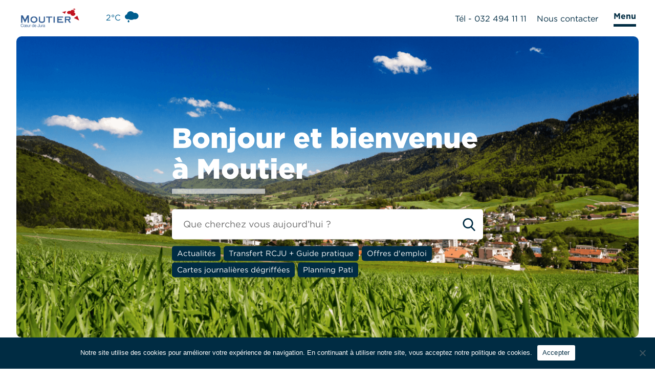

--- FILE ---
content_type: text/html; charset=UTF-8
request_url: https://moutier.ch/
body_size: 22262
content:
<!doctype html>
<html lang="fr-FR" >
<head>
    <!-- Google tag (gtag.js) -->
    <script async src="https://www.googletagmanager.com/gtag/js?id=G-PY3BJC2C4D"></script>
    <script>
        window.dataLayer = window.dataLayer || [];
        function gtag(){dataLayer.push(arguments);}
        gtag('js', new Date());

        gtag('config', 'G-PY3BJC2C4D');
    </script>


	<meta charset="UTF-8" />
	<meta name="viewport" content="width=device-width, initial-scale=1" />
	<title>Ville de Moutier | Cœur du Jura</title>
	<style>img:is([sizes="auto" i], [sizes^="auto," i]) { contain-intrinsic-size: 3000px 1500px }</style>
	<meta name="dc.title" content="Ville de Moutier | Cœur du Jura">
<meta name="dc.description" content="Moutier est une charmante ville suisse située dans le canton de Berne. Découvrez son riche patrimoine culturel et historique, sa nature verdoyante et ses nombreuses activités touristiques.">
<meta name="dc.relation" content="https://moutier.ch/">
<meta name="dc.source" content="https://moutier.ch/">
<meta name="dc.language" content="fr_FR">
<meta name="description" content="Moutier est une charmante ville suisse située dans le canton de Berne. Découvrez son riche patrimoine culturel et historique, sa nature verdoyante et ses nombreuses activités touristiques.">
<meta name="robots" content="index, follow, max-snippet:-1, max-image-preview:large, max-video-preview:-1">
<link rel="canonical" href="https://moutier.ch/">
<script id="website-schema" type="application/ld+json">{"@context":"https:\/\/schema.org","@type":"WebSite","name":"Moutier","alternateName":"Moutier","description":"","url":"https:\/\/moutier.ch"}</script>
<meta property="og:url" content="https://moutier.ch/">
<meta property="og:site_name" content="Moutier">
<meta property="og:locale" content="fr_FR">
<meta property="og:type" content="website">
<meta property="og:title" content="Ville de Moutier | Cœur du Jura">
<meta property="og:description" content="Moutier est une charmante ville suisse située dans le canton de Berne. Découvrez son riche patrimoine culturel et historique, sa nature verdoyante et ses nombreuses activités touristiques.">
<meta property="og:image" content="https://moutier.ch/wp-content/uploads/2022/05/84d76b6606884d879507e2a6bae54f7b-1568x808-1.png">
<meta property="og:image:secure_url" content="https://moutier.ch/wp-content/uploads/2022/05/84d76b6606884d879507e2a6bae54f7b-1568x808-1.png">
<meta property="og:image:width" content="1568">
<meta property="og:image:height" content="808">
<meta property="fb:pages" content="">
<meta property="fb:admins" content="">
<meta property="fb:app_id" content="">
<meta name="twitter:card" content="summary">
<meta name="twitter:site" content="">
<meta name="twitter:creator" content="">
<meta name="twitter:title" content="Ville de Moutier | Cœur du Jura">
<meta name="twitter:description" content="Moutier est une charmante ville suisse située dans le canton de Berne. Découvrez son riche patrimoine culturel et historique, sa nature verdoyante et ses nombreuses activités touristiques.">
<meta name="twitter:image" content="https://moutier.ch/wp-content/uploads/2022/05/84d76b6606884d879507e2a6bae54f7b-1568x808-1-1024x528.png">
<link rel="alternate" type="application/rss+xml" title="Moutier &raquo; Flux" href="https://moutier.ch/feed/" />
<link rel="alternate" type="application/rss+xml" title="Moutier &raquo; Flux des commentaires" href="https://moutier.ch/comments/feed/" />
<script type="application/ld+json">{"@context":"https:\/\/schema.org","@type":"Organization","name":"Moutier","url":"https:\/\/moutier.ch","alternateName":"Moutier","description":"Moutier"}</script>
<script type="application/ld+json">{"@context":"https:\/\/schema.org","@type":"LocalBusiness","@id":"https:\/\/moutier.ch","name":"Moutier"}</script>
<script>
window._wpemojiSettings = {"baseUrl":"https:\/\/s.w.org\/images\/core\/emoji\/15.0.3\/72x72\/","ext":".png","svgUrl":"https:\/\/s.w.org\/images\/core\/emoji\/15.0.3\/svg\/","svgExt":".svg","source":{"concatemoji":"https:\/\/moutier.ch\/wp-includes\/js\/wp-emoji-release.min.js"}};
/*! This file is auto-generated */
!function(i,n){var o,s,e;function c(e){try{var t={supportTests:e,timestamp:(new Date).valueOf()};sessionStorage.setItem(o,JSON.stringify(t))}catch(e){}}function p(e,t,n){e.clearRect(0,0,e.canvas.width,e.canvas.height),e.fillText(t,0,0);var t=new Uint32Array(e.getImageData(0,0,e.canvas.width,e.canvas.height).data),r=(e.clearRect(0,0,e.canvas.width,e.canvas.height),e.fillText(n,0,0),new Uint32Array(e.getImageData(0,0,e.canvas.width,e.canvas.height).data));return t.every(function(e,t){return e===r[t]})}function u(e,t,n){switch(t){case"flag":return n(e,"\ud83c\udff3\ufe0f\u200d\u26a7\ufe0f","\ud83c\udff3\ufe0f\u200b\u26a7\ufe0f")?!1:!n(e,"\ud83c\uddfa\ud83c\uddf3","\ud83c\uddfa\u200b\ud83c\uddf3")&&!n(e,"\ud83c\udff4\udb40\udc67\udb40\udc62\udb40\udc65\udb40\udc6e\udb40\udc67\udb40\udc7f","\ud83c\udff4\u200b\udb40\udc67\u200b\udb40\udc62\u200b\udb40\udc65\u200b\udb40\udc6e\u200b\udb40\udc67\u200b\udb40\udc7f");case"emoji":return!n(e,"\ud83d\udc26\u200d\u2b1b","\ud83d\udc26\u200b\u2b1b")}return!1}function f(e,t,n){var r="undefined"!=typeof WorkerGlobalScope&&self instanceof WorkerGlobalScope?new OffscreenCanvas(300,150):i.createElement("canvas"),a=r.getContext("2d",{willReadFrequently:!0}),o=(a.textBaseline="top",a.font="600 32px Arial",{});return e.forEach(function(e){o[e]=t(a,e,n)}),o}function t(e){var t=i.createElement("script");t.src=e,t.defer=!0,i.head.appendChild(t)}"undefined"!=typeof Promise&&(o="wpEmojiSettingsSupports",s=["flag","emoji"],n.supports={everything:!0,everythingExceptFlag:!0},e=new Promise(function(e){i.addEventListener("DOMContentLoaded",e,{once:!0})}),new Promise(function(t){var n=function(){try{var e=JSON.parse(sessionStorage.getItem(o));if("object"==typeof e&&"number"==typeof e.timestamp&&(new Date).valueOf()<e.timestamp+604800&&"object"==typeof e.supportTests)return e.supportTests}catch(e){}return null}();if(!n){if("undefined"!=typeof Worker&&"undefined"!=typeof OffscreenCanvas&&"undefined"!=typeof URL&&URL.createObjectURL&&"undefined"!=typeof Blob)try{var e="postMessage("+f.toString()+"("+[JSON.stringify(s),u.toString(),p.toString()].join(",")+"));",r=new Blob([e],{type:"text/javascript"}),a=new Worker(URL.createObjectURL(r),{name:"wpTestEmojiSupports"});return void(a.onmessage=function(e){c(n=e.data),a.terminate(),t(n)})}catch(e){}c(n=f(s,u,p))}t(n)}).then(function(e){for(var t in e)n.supports[t]=e[t],n.supports.everything=n.supports.everything&&n.supports[t],"flag"!==t&&(n.supports.everythingExceptFlag=n.supports.everythingExceptFlag&&n.supports[t]);n.supports.everythingExceptFlag=n.supports.everythingExceptFlag&&!n.supports.flag,n.DOMReady=!1,n.readyCallback=function(){n.DOMReady=!0}}).then(function(){return e}).then(function(){var e;n.supports.everything||(n.readyCallback(),(e=n.source||{}).concatemoji?t(e.concatemoji):e.wpemoji&&e.twemoji&&(t(e.twemoji),t(e.wpemoji)))}))}((window,document),window._wpemojiSettings);
</script>
<style id='wp-emoji-styles-inline-css'>

	img.wp-smiley, img.emoji {
		display: inline !important;
		border: none !important;
		box-shadow: none !important;
		height: 1em !important;
		width: 1em !important;
		margin: 0 0.07em !important;
		vertical-align: -0.1em !important;
		background: none !important;
		padding: 0 !important;
	}
</style>
<link rel='stylesheet' id='wp-block-library-css' href='https://moutier.ch/wp-includes/css/dist/block-library/style.min.css' media='all' />
<style id='wp-block-library-theme-inline-css'>
.wp-block-audio :where(figcaption){color:#555;font-size:13px;text-align:center}.is-dark-theme .wp-block-audio :where(figcaption){color:#ffffffa6}.wp-block-audio{margin:0 0 1em}.wp-block-code{border:1px solid #ccc;border-radius:4px;font-family:Menlo,Consolas,monaco,monospace;padding:.8em 1em}.wp-block-embed :where(figcaption){color:#555;font-size:13px;text-align:center}.is-dark-theme .wp-block-embed :where(figcaption){color:#ffffffa6}.wp-block-embed{margin:0 0 1em}.blocks-gallery-caption{color:#555;font-size:13px;text-align:center}.is-dark-theme .blocks-gallery-caption{color:#ffffffa6}:root :where(.wp-block-image figcaption){color:#555;font-size:13px;text-align:center}.is-dark-theme :root :where(.wp-block-image figcaption){color:#ffffffa6}.wp-block-image{margin:0 0 1em}.wp-block-pullquote{border-bottom:4px solid;border-top:4px solid;color:currentColor;margin-bottom:1.75em}.wp-block-pullquote cite,.wp-block-pullquote footer,.wp-block-pullquote__citation{color:currentColor;font-size:.8125em;font-style:normal;text-transform:uppercase}.wp-block-quote{border-left:.25em solid;margin:0 0 1.75em;padding-left:1em}.wp-block-quote cite,.wp-block-quote footer{color:currentColor;font-size:.8125em;font-style:normal;position:relative}.wp-block-quote:where(.has-text-align-right){border-left:none;border-right:.25em solid;padding-left:0;padding-right:1em}.wp-block-quote:where(.has-text-align-center){border:none;padding-left:0}.wp-block-quote.is-large,.wp-block-quote.is-style-large,.wp-block-quote:where(.is-style-plain){border:none}.wp-block-search .wp-block-search__label{font-weight:700}.wp-block-search__button{border:1px solid #ccc;padding:.375em .625em}:where(.wp-block-group.has-background){padding:1.25em 2.375em}.wp-block-separator.has-css-opacity{opacity:.4}.wp-block-separator{border:none;border-bottom:2px solid;margin-left:auto;margin-right:auto}.wp-block-separator.has-alpha-channel-opacity{opacity:1}.wp-block-separator:not(.is-style-wide):not(.is-style-dots){width:100px}.wp-block-separator.has-background:not(.is-style-dots){border-bottom:none;height:1px}.wp-block-separator.has-background:not(.is-style-wide):not(.is-style-dots){height:2px}.wp-block-table{margin:0 0 1em}.wp-block-table td,.wp-block-table th{word-break:normal}.wp-block-table :where(figcaption){color:#555;font-size:13px;text-align:center}.is-dark-theme .wp-block-table :where(figcaption){color:#ffffffa6}.wp-block-video :where(figcaption){color:#555;font-size:13px;text-align:center}.is-dark-theme .wp-block-video :where(figcaption){color:#ffffffa6}.wp-block-video{margin:0 0 1em}:root :where(.wp-block-template-part.has-background){margin-bottom:0;margin-top:0;padding:1.25em 2.375em}
</style>
<style id='wpseopress-local-business-style-inline-css'>
span.wp-block-wpseopress-local-business-field{margin-right:8px}

</style>
<style id='wpseopress-table-of-contents-style-inline-css'>
.wp-block-wpseopress-table-of-contents li.active>a{font-weight:bold}

</style>
<style id='classic-theme-styles-inline-css'>
/*! This file is auto-generated */
.wp-block-button__link{color:#fff;background-color:#32373c;border-radius:9999px;box-shadow:none;text-decoration:none;padding:calc(.667em + 2px) calc(1.333em + 2px);font-size:1.125em}.wp-block-file__button{background:#32373c;color:#fff;text-decoration:none}
</style>
<style id='global-styles-inline-css'>
:root{--wp--preset--aspect-ratio--square: 1;--wp--preset--aspect-ratio--4-3: 4/3;--wp--preset--aspect-ratio--3-4: 3/4;--wp--preset--aspect-ratio--3-2: 3/2;--wp--preset--aspect-ratio--2-3: 2/3;--wp--preset--aspect-ratio--16-9: 16/9;--wp--preset--aspect-ratio--9-16: 9/16;--wp--preset--color--black: #000000;--wp--preset--color--cyan-bluish-gray: #abb8c3;--wp--preset--color--white: #FFFFFF;--wp--preset--color--pale-pink: #f78da7;--wp--preset--color--vivid-red: #cf2e2e;--wp--preset--color--luminous-vivid-orange: #ff6900;--wp--preset--color--luminous-vivid-amber: #fcb900;--wp--preset--color--light-green-cyan: #7bdcb5;--wp--preset--color--vivid-green-cyan: #00d084;--wp--preset--color--pale-cyan-blue: #8ed1fc;--wp--preset--color--vivid-cyan-blue: #0693e3;--wp--preset--color--vivid-purple: #9b51e0;--wp--preset--color--dark-gray: #28303D;--wp--preset--color--gray: #39414D;--wp--preset--color--green: #D1E4DD;--wp--preset--color--blue: #D1DFE4;--wp--preset--color--purple: #D1D1E4;--wp--preset--color--red: #E4D1D1;--wp--preset--color--orange: #E4DAD1;--wp--preset--color--yellow: #EEEADD;--wp--preset--gradient--vivid-cyan-blue-to-vivid-purple: linear-gradient(135deg,rgba(6,147,227,1) 0%,rgb(155,81,224) 100%);--wp--preset--gradient--light-green-cyan-to-vivid-green-cyan: linear-gradient(135deg,rgb(122,220,180) 0%,rgb(0,208,130) 100%);--wp--preset--gradient--luminous-vivid-amber-to-luminous-vivid-orange: linear-gradient(135deg,rgba(252,185,0,1) 0%,rgba(255,105,0,1) 100%);--wp--preset--gradient--luminous-vivid-orange-to-vivid-red: linear-gradient(135deg,rgba(255,105,0,1) 0%,rgb(207,46,46) 100%);--wp--preset--gradient--very-light-gray-to-cyan-bluish-gray: linear-gradient(135deg,rgb(238,238,238) 0%,rgb(169,184,195) 100%);--wp--preset--gradient--cool-to-warm-spectrum: linear-gradient(135deg,rgb(74,234,220) 0%,rgb(151,120,209) 20%,rgb(207,42,186) 40%,rgb(238,44,130) 60%,rgb(251,105,98) 80%,rgb(254,248,76) 100%);--wp--preset--gradient--blush-light-purple: linear-gradient(135deg,rgb(255,206,236) 0%,rgb(152,150,240) 100%);--wp--preset--gradient--blush-bordeaux: linear-gradient(135deg,rgb(254,205,165) 0%,rgb(254,45,45) 50%,rgb(107,0,62) 100%);--wp--preset--gradient--luminous-dusk: linear-gradient(135deg,rgb(255,203,112) 0%,rgb(199,81,192) 50%,rgb(65,88,208) 100%);--wp--preset--gradient--pale-ocean: linear-gradient(135deg,rgb(255,245,203) 0%,rgb(182,227,212) 50%,rgb(51,167,181) 100%);--wp--preset--gradient--electric-grass: linear-gradient(135deg,rgb(202,248,128) 0%,rgb(113,206,126) 100%);--wp--preset--gradient--midnight: linear-gradient(135deg,rgb(2,3,129) 0%,rgb(40,116,252) 100%);--wp--preset--gradient--purple-to-yellow: linear-gradient(160deg, #D1D1E4 0%, #EEEADD 100%);--wp--preset--gradient--yellow-to-purple: linear-gradient(160deg, #EEEADD 0%, #D1D1E4 100%);--wp--preset--gradient--green-to-yellow: linear-gradient(160deg, #D1E4DD 0%, #EEEADD 100%);--wp--preset--gradient--yellow-to-green: linear-gradient(160deg, #EEEADD 0%, #D1E4DD 100%);--wp--preset--gradient--red-to-yellow: linear-gradient(160deg, #E4D1D1 0%, #EEEADD 100%);--wp--preset--gradient--yellow-to-red: linear-gradient(160deg, #EEEADD 0%, #E4D1D1 100%);--wp--preset--gradient--purple-to-red: linear-gradient(160deg, #D1D1E4 0%, #E4D1D1 100%);--wp--preset--gradient--red-to-purple: linear-gradient(160deg, #E4D1D1 0%, #D1D1E4 100%);--wp--preset--font-size--small: 18px;--wp--preset--font-size--medium: 20px;--wp--preset--font-size--large: 24px;--wp--preset--font-size--x-large: 42px;--wp--preset--font-size--extra-small: 16px;--wp--preset--font-size--normal: 20px;--wp--preset--font-size--extra-large: 40px;--wp--preset--font-size--huge: 96px;--wp--preset--font-size--gigantic: 144px;--wp--preset--spacing--20: 0.44rem;--wp--preset--spacing--30: 0.67rem;--wp--preset--spacing--40: 1rem;--wp--preset--spacing--50: 1.5rem;--wp--preset--spacing--60: 2.25rem;--wp--preset--spacing--70: 3.38rem;--wp--preset--spacing--80: 5.06rem;--wp--preset--shadow--natural: 6px 6px 9px rgba(0, 0, 0, 0.2);--wp--preset--shadow--deep: 12px 12px 50px rgba(0, 0, 0, 0.4);--wp--preset--shadow--sharp: 6px 6px 0px rgba(0, 0, 0, 0.2);--wp--preset--shadow--outlined: 6px 6px 0px -3px rgba(255, 255, 255, 1), 6px 6px rgba(0, 0, 0, 1);--wp--preset--shadow--crisp: 6px 6px 0px rgba(0, 0, 0, 1);}:where(.is-layout-flex){gap: 0.5em;}:where(.is-layout-grid){gap: 0.5em;}body .is-layout-flex{display: flex;}.is-layout-flex{flex-wrap: wrap;align-items: center;}.is-layout-flex > :is(*, div){margin: 0;}body .is-layout-grid{display: grid;}.is-layout-grid > :is(*, div){margin: 0;}:where(.wp-block-columns.is-layout-flex){gap: 2em;}:where(.wp-block-columns.is-layout-grid){gap: 2em;}:where(.wp-block-post-template.is-layout-flex){gap: 1.25em;}:where(.wp-block-post-template.is-layout-grid){gap: 1.25em;}.has-black-color{color: var(--wp--preset--color--black) !important;}.has-cyan-bluish-gray-color{color: var(--wp--preset--color--cyan-bluish-gray) !important;}.has-white-color{color: var(--wp--preset--color--white) !important;}.has-pale-pink-color{color: var(--wp--preset--color--pale-pink) !important;}.has-vivid-red-color{color: var(--wp--preset--color--vivid-red) !important;}.has-luminous-vivid-orange-color{color: var(--wp--preset--color--luminous-vivid-orange) !important;}.has-luminous-vivid-amber-color{color: var(--wp--preset--color--luminous-vivid-amber) !important;}.has-light-green-cyan-color{color: var(--wp--preset--color--light-green-cyan) !important;}.has-vivid-green-cyan-color{color: var(--wp--preset--color--vivid-green-cyan) !important;}.has-pale-cyan-blue-color{color: var(--wp--preset--color--pale-cyan-blue) !important;}.has-vivid-cyan-blue-color{color: var(--wp--preset--color--vivid-cyan-blue) !important;}.has-vivid-purple-color{color: var(--wp--preset--color--vivid-purple) !important;}.has-black-background-color{background-color: var(--wp--preset--color--black) !important;}.has-cyan-bluish-gray-background-color{background-color: var(--wp--preset--color--cyan-bluish-gray) !important;}.has-white-background-color{background-color: var(--wp--preset--color--white) !important;}.has-pale-pink-background-color{background-color: var(--wp--preset--color--pale-pink) !important;}.has-vivid-red-background-color{background-color: var(--wp--preset--color--vivid-red) !important;}.has-luminous-vivid-orange-background-color{background-color: var(--wp--preset--color--luminous-vivid-orange) !important;}.has-luminous-vivid-amber-background-color{background-color: var(--wp--preset--color--luminous-vivid-amber) !important;}.has-light-green-cyan-background-color{background-color: var(--wp--preset--color--light-green-cyan) !important;}.has-vivid-green-cyan-background-color{background-color: var(--wp--preset--color--vivid-green-cyan) !important;}.has-pale-cyan-blue-background-color{background-color: var(--wp--preset--color--pale-cyan-blue) !important;}.has-vivid-cyan-blue-background-color{background-color: var(--wp--preset--color--vivid-cyan-blue) !important;}.has-vivid-purple-background-color{background-color: var(--wp--preset--color--vivid-purple) !important;}.has-black-border-color{border-color: var(--wp--preset--color--black) !important;}.has-cyan-bluish-gray-border-color{border-color: var(--wp--preset--color--cyan-bluish-gray) !important;}.has-white-border-color{border-color: var(--wp--preset--color--white) !important;}.has-pale-pink-border-color{border-color: var(--wp--preset--color--pale-pink) !important;}.has-vivid-red-border-color{border-color: var(--wp--preset--color--vivid-red) !important;}.has-luminous-vivid-orange-border-color{border-color: var(--wp--preset--color--luminous-vivid-orange) !important;}.has-luminous-vivid-amber-border-color{border-color: var(--wp--preset--color--luminous-vivid-amber) !important;}.has-light-green-cyan-border-color{border-color: var(--wp--preset--color--light-green-cyan) !important;}.has-vivid-green-cyan-border-color{border-color: var(--wp--preset--color--vivid-green-cyan) !important;}.has-pale-cyan-blue-border-color{border-color: var(--wp--preset--color--pale-cyan-blue) !important;}.has-vivid-cyan-blue-border-color{border-color: var(--wp--preset--color--vivid-cyan-blue) !important;}.has-vivid-purple-border-color{border-color: var(--wp--preset--color--vivid-purple) !important;}.has-vivid-cyan-blue-to-vivid-purple-gradient-background{background: var(--wp--preset--gradient--vivid-cyan-blue-to-vivid-purple) !important;}.has-light-green-cyan-to-vivid-green-cyan-gradient-background{background: var(--wp--preset--gradient--light-green-cyan-to-vivid-green-cyan) !important;}.has-luminous-vivid-amber-to-luminous-vivid-orange-gradient-background{background: var(--wp--preset--gradient--luminous-vivid-amber-to-luminous-vivid-orange) !important;}.has-luminous-vivid-orange-to-vivid-red-gradient-background{background: var(--wp--preset--gradient--luminous-vivid-orange-to-vivid-red) !important;}.has-very-light-gray-to-cyan-bluish-gray-gradient-background{background: var(--wp--preset--gradient--very-light-gray-to-cyan-bluish-gray) !important;}.has-cool-to-warm-spectrum-gradient-background{background: var(--wp--preset--gradient--cool-to-warm-spectrum) !important;}.has-blush-light-purple-gradient-background{background: var(--wp--preset--gradient--blush-light-purple) !important;}.has-blush-bordeaux-gradient-background{background: var(--wp--preset--gradient--blush-bordeaux) !important;}.has-luminous-dusk-gradient-background{background: var(--wp--preset--gradient--luminous-dusk) !important;}.has-pale-ocean-gradient-background{background: var(--wp--preset--gradient--pale-ocean) !important;}.has-electric-grass-gradient-background{background: var(--wp--preset--gradient--electric-grass) !important;}.has-midnight-gradient-background{background: var(--wp--preset--gradient--midnight) !important;}.has-small-font-size{font-size: var(--wp--preset--font-size--small) !important;}.has-medium-font-size{font-size: var(--wp--preset--font-size--medium) !important;}.has-large-font-size{font-size: var(--wp--preset--font-size--large) !important;}.has-x-large-font-size{font-size: var(--wp--preset--font-size--x-large) !important;}
:where(.wp-block-post-template.is-layout-flex){gap: 1.25em;}:where(.wp-block-post-template.is-layout-grid){gap: 1.25em;}
:where(.wp-block-columns.is-layout-flex){gap: 2em;}:where(.wp-block-columns.is-layout-grid){gap: 2em;}
:root :where(.wp-block-pullquote){font-size: 1.5em;line-height: 1.6;}
</style>
<link rel='stylesheet' id='contact-form-7-css' href='https://moutier.ch/wp-content/plugins/contact-form-7/includes/css/styles.css' media='all' />
<link rel='stylesheet' id='cookie-notice-front-css' href='https://moutier.ch/wp-content/plugins/cookie-notice/css/front.min.css' media='all' />
<link rel='stylesheet' id='wp-imageviewer-css' href='https://moutier.ch/wp-content/plugins/wp-imageviewer/imageviewer/iv-viewer.css' media='screen' />
<link rel='stylesheet' id='twenty-twenty-one-style-css' href='https://moutier.ch/wp-content/themes/pomzed_moutier/style.css' media='all' />
<style id='twenty-twenty-one-style-inline-css'>
:root{--global--color-background: #ffffff;--global--color-primary: #000;--global--color-secondary: #000;--button--color-background: #000;--button--color-text-hover: #000;}
</style>
<link rel='stylesheet' id='twenty-twenty-one-print-style-css' href='https://moutier.ch/wp-content/themes/pomzed_moutier/assets/css/print.css' media='print' />
<link rel='stylesheet' id='slick-styles-css' href='https://moutier.ch/wp-content/themes/pomzed_moutier/assets/css/slick.css' media='all' />
<link rel='stylesheet' id='pomzed-styles-css' href='https://moutier.ch/wp-content/themes/pomzed_moutier/assets/css/custom.css' media='all' />
<script id="cookie-notice-front-js-before">
var cnArgs = {"ajaxUrl":"https:\/\/moutier.ch\/wp-admin\/admin-ajax.php","nonce":"4f20b2e63d","hideEffect":"fade","position":"bottom","onScroll":false,"onScrollOffset":100,"onClick":false,"cookieName":"cookie_notice_accepted","cookieTime":2592000,"cookieTimeRejected":2592000,"globalCookie":false,"redirection":false,"cache":false,"revokeCookies":false,"revokeCookiesOpt":"automatic"};
</script>
<script src="https://moutier.ch/wp-content/plugins/cookie-notice/js/front.min.js" id="cookie-notice-front-js"></script>
<script src="https://moutier.ch/wp-includes/js/jquery/jquery.min.js" id="jquery-core-js"></script>
<script src="https://moutier.ch/wp-includes/js/jquery/jquery-migrate.min.js" id="jquery-migrate-js"></script>
<script src="https://moutier.ch/wp-content/themes/pomzed_moutier/assets/js/slick.js" id="slick-js-js"></script>
<link rel="https://api.w.org/" href="https://moutier.ch/wp-json/" /><link rel="alternate" title="JSON" type="application/json" href="https://moutier.ch/wp-json/wp/v2/pages/5" /><link rel="EditURI" type="application/rsd+xml" title="RSD" href="https://moutier.ch/xmlrpc.php?rsd" />
<link rel='shortlink' href='https://moutier.ch/' />
<link rel="alternate" title="oEmbed (JSON)" type="application/json+oembed" href="https://moutier.ch/wp-json/oembed/1.0/embed?url=https%3A%2F%2Fmoutier.ch%2F" />
<link rel="alternate" title="oEmbed (XML)" type="text/xml+oembed" href="https://moutier.ch/wp-json/oembed/1.0/embed?url=https%3A%2F%2Fmoutier.ch%2F&#038;format=xml" />
<style id="custom-background-css">
body.custom-background { background-color: #ffffff; }
</style>
	<style>.breadcrumb {list-style:none;margin:0;padding-inline-start:0;}.breadcrumb li {margin:0;display:inline-block;position:relative;}.breadcrumb li::after{content:' > ';margin-left:5px;margin-right:5px;}.breadcrumb li:last-child::after{display:none}</style><link rel="icon" href="https://moutier.ch/wp-content/uploads/2023/04/cropped-cropped-favicon-3-1-32x32.png" sizes="32x32" />
<link rel="icon" href="https://moutier.ch/wp-content/uploads/2023/04/cropped-cropped-favicon-3-1-192x192.png" sizes="192x192" />
<link rel="apple-touch-icon" href="https://moutier.ch/wp-content/uploads/2023/04/cropped-cropped-favicon-3-1-180x180.png" />
<meta name="msapplication-TileImage" content="https://moutier.ch/wp-content/uploads/2023/04/cropped-cropped-favicon-3-1-270x270.png" />
</head>

<body data-rsssl=1 class="home page-template-default page page-id-5 custom-background wp-custom-logo wp-embed-responsive cookies-not-set is-light-theme has-background-white no-js singular has-main-navigation">

<div id="page" class="site">

	<a class="skip-link screen-reader-text" href="#content">Aller au contenu</a>



        

    	
<header id="masthead" class="grid-x">

	

<div class="large-6 medium-6 small-6 grid-x">

			<div class="site-logo "><a href="https://moutier.ch" ><span class="custom-logo-link"><img width="296" height="117" src="https://moutier.ch/wp-content/uploads/2022/05/logo.png" class="custom-logo" alt="" decoding="async" /></span></a></div>
	
			<!--			<h1 class="--><!--">--><!--</h1>-->
			
	
<a href="https://moutier.ch/administration-communale-heures-douverture-des-guichets/" class="header_horaire">
    <svg xmlns="http://www.w3.org/2000/svg" width="13.52" height="13.019" viewBox="0 0 13.52 13.019">
        <g  data-name="Groupe 174" transform="translate(-826.264 -100.886)">
            <path data-name="Tracé 79" d="M932.363,113.375l5.979-5.979-5.979-5.979" transform="translate(-99.62 0)" fill="none" stroke="#002c43" stroke-miterlimit="10" stroke-width="1.5"/>
            <line data-name="Ligne 16" x1="12.459" transform="translate(826.264 107.395)" fill="none" stroke="#002c43" stroke-miterlimit="10" stroke-width="1.5"/>
        </g>
    </svg>
    <p>
        Horaires d’ouverture
    </p>
</a>
    <div class="header_meteo">
        <div id="temperature">
        </div>
        <i id="iconemto" class="owf owf-2x"></i>
    </div>
</div><!-- .site-branding -->	<div class="large-6 medium-6 small-6 grid-x align-right">
    <div class="header_tel">
        <a href="tel:032 494 11 11">Tél - 032 494 11 11</a>
    </div>
    <div class="header_contact">
         <a href="https://moutier.ch/nous-contacter/">Nous contacter</a>
    </div>
    <a href="#searchelement" class="search-mg" rel="noopener" aria-label="search">
        <svg class="searchbt" xmlns="http://www.w3.org/2000/svg" width="30.447" height="31.536" viewBox="0 0 30.447 31.536">
            <path id="search" d="M30.968,28.725l-7.506-7.806a12.728,12.728,0,1,0-9.746,4.547,12.6,12.6,0,0,0,7.295-2.3l7.563,7.866a1.661,1.661,0,1,0,2.394-2.3ZM13.717,3.322a9.411,9.411,0,1,1-9.411,9.411A9.422,9.422,0,0,1,13.717,3.322Z" transform="translate(-0.984)" fill="#002c43"/>
        </svg>
    </a>


    	<nav id="site-navigation" class="primary-navigation" aria-label="Menu principal">

		<div class="menu-button-container">
			<button id="primary-mobile-menu" class="button" aria-controls="primary-menu-list" aria-expanded="false">
				<span class="dropdown-icon open">Menu<!--					-->				</span>
				<span class="dropdown-icon close">Fermer<!--					-->				</span>
			</button><!-- #primary-mobile-menu -->
		</div><!-- .menu-button-container -->
        <div class="contentbeforemenu">
<!--            search-input-->
            <div class="searchmenu">

                <form class="formsear" id="formsearch" class="" action="#" method="post" onsubmit="return false;">
                    <input id="searchbar" name="[pomzed]searchbarre" type="text" placeholder="Que cherchez vous aujourd’hui ?">
                    <svg xmlns="http://www.w3.org/2000/svg" width="30.447" height="31.536" viewBox="0 0 30.447 31.536">
                        <path id="search" d="M30.968,28.725l-7.506-7.806a12.728,12.728,0,1,0-9.746,4.547,12.6,12.6,0,0,0,7.295-2.3l7.563,7.866a1.661,1.661,0,1,0,2.394-2.3ZM13.717,3.322a9.411,9.411,0,1,1-9.411,9.411A9.422,9.422,0,0,1,13.717,3.322Z" transform="translate(-0.984)" fill="#002c43"/>
                    </svg>

                    <div class="contentresult">
                        <div class="resultprio">

                        </div>
                        <div class="resultnormal">

                        </div>

                    </div>
                </form>
<!--                -->            </div>

            <a href="https://moutier.ch/actualites/">Actualités</a>
            <a href="https://moutier.ch/nous-contacter/">Nous contacter</a>
<!--            <a href="--><!--">Objets trouvés</a>-->


        </div>

		<div class="primary-menu-container"><ul id="primary-menu-list" class="menu-wrapper"><li id="menu-item-104" class="menu-item menu-item-type-post_type menu-item-object-page menu-item-has-children menu-item-104"><a href="https://moutier.ch/services-et-infos-pratiques/">Services et infos pratiques</a><button class="sub-menu-toggle" aria-expanded="false" onClick="twentytwentyoneExpandSubMenu(this)"><span class="icon-plus"><svg class="svg-icon" width="18" height="18" aria-hidden="true" role="img" focusable="false" viewBox="0 0 24 24" fill="none" xmlns="http://www.w3.org/2000/svg"><path fill-rule="evenodd" clip-rule="evenodd" d="M18 11.2h-5.2V6h-1.6v5.2H6v1.6h5.2V18h1.6v-5.2H18z" fill="currentColor"/></svg></span><span class="icon-minus"><svg class="svg-icon" width="18" height="18" aria-hidden="true" role="img" focusable="false" viewBox="0 0 24 24" fill="none" xmlns="http://www.w3.org/2000/svg"><path fill-rule="evenodd" clip-rule="evenodd" d="M6 11h12v2H6z" fill="currentColor"/></svg></span><span class="screen-reader-text">Ouvrir le menu</span></button>
<ul class="sub-menu">
	<li id="menu-item-2023" class="menu-item menu-item-type-post_type menu-item-object-service menu-item-2023"><a href="https://moutier.ch/services/environnement/">Environnement</a></li>
	<li id="menu-item-379" class="menu-item menu-item-type-post_type menu-item-object-service menu-item-379"><a href="https://moutier.ch/services/sondages/">Sondages</a></li>
	<li id="menu-item-381" class="menu-item menu-item-type-post_type menu-item-object-service menu-item-381"><a href="https://moutier.ch/services/transports/">Transports</a></li>
	<li id="menu-item-383" class="menu-item menu-item-type-post_type menu-item-object-service menu-item-383"><a href="https://moutier.ch/services/economie/">Économie</a></li>
	<li id="menu-item-831" class="menu-item menu-item-type-post_type menu-item-object-service menu-item-831"><a href="https://moutier.ch/services/securite-et-prevention/">Sécurité et prévention</a></li>
	<li id="menu-item-384" class="menu-item menu-item-type-post_type menu-item-object-service menu-item-384"><a href="https://moutier.ch/services/sante-social-securite-solidarite/">Santé, social, solidarité</a></li>
	<li id="menu-item-385" class="menu-item menu-item-type-post_type menu-item-object-service menu-item-385"><a href="https://moutier.ch/services/famille-et-education/">Famille et éducation</a></li>
	<li id="menu-item-386" class="menu-item menu-item-type-post_type menu-item-object-service menu-item-386"><a href="https://moutier.ch/services/service-administratifs/">Services administratifs</a></li>
</ul>
</li>
<li id="menu-item-105" class="menu-item menu-item-type-post_type menu-item-object-page menu-item-has-children menu-item-105"><a href="https://moutier.ch/culture-sports-loisirs-et-tourisme/">Culture, sports, loisirs et tourisme</a><button class="sub-menu-toggle" aria-expanded="false" onClick="twentytwentyoneExpandSubMenu(this)"><span class="icon-plus"><svg class="svg-icon" width="18" height="18" aria-hidden="true" role="img" focusable="false" viewBox="0 0 24 24" fill="none" xmlns="http://www.w3.org/2000/svg"><path fill-rule="evenodd" clip-rule="evenodd" d="M18 11.2h-5.2V6h-1.6v5.2H6v1.6h5.2V18h1.6v-5.2H18z" fill="currentColor"/></svg></span><span class="icon-minus"><svg class="svg-icon" width="18" height="18" aria-hidden="true" role="img" focusable="false" viewBox="0 0 24 24" fill="none" xmlns="http://www.w3.org/2000/svg"><path fill-rule="evenodd" clip-rule="evenodd" d="M6 11h12v2H6z" fill="currentColor"/></svg></span><span class="screen-reader-text">Ouvrir le menu</span></button>
<ul class="sub-menu">
	<li id="menu-item-391" class="menu-item menu-item-type-post_type menu-item-object-culture menu-item-391"><a href="https://moutier.ch/culture/activites-culturelles/">Activités culturelles</a></li>
	<li id="menu-item-390" class="menu-item menu-item-type-post_type menu-item-object-culture menu-item-390"><a href="https://moutier.ch/culture/activites-sportives-et-de-loisirs/">Activités sportives et de loisirs</a></li>
	<li id="menu-item-389" class="menu-item menu-item-type-post_type menu-item-object-culture menu-item-389"><a href="https://moutier.ch/culture/decouvertes-et-tourisme/">Découvertes et tourisme</a></li>
	<li id="menu-item-387" class="menu-item menu-item-type-post_type menu-item-object-culture menu-item-387"><a href="https://moutier.ch/culture/hebergements/">Hébergements</a></li>
	<li id="menu-item-388" class="menu-item menu-item-type-post_type menu-item-object-culture menu-item-388"><a href="https://moutier.ch/culture/restaurants-bars-et-cafes/">Restaurants, bars et cafés</a></li>
	<li id="menu-item-796" class="menu-item menu-item-type-post_type menu-item-object-culture menu-item-796"><a href="https://moutier.ch/culture/commission-culture-sports-loisirs-jeunesse/">Commission culture, sports, loisirs, jeunesse</a></li>
</ul>
</li>
<li id="menu-item-106" class="menu-item menu-item-type-post_type menu-item-object-page menu-item-has-children menu-item-106"><a href="https://moutier.ch/autorites/">Autorités</a><button class="sub-menu-toggle" aria-expanded="false" onClick="twentytwentyoneExpandSubMenu(this)"><span class="icon-plus"><svg class="svg-icon" width="18" height="18" aria-hidden="true" role="img" focusable="false" viewBox="0 0 24 24" fill="none" xmlns="http://www.w3.org/2000/svg"><path fill-rule="evenodd" clip-rule="evenodd" d="M18 11.2h-5.2V6h-1.6v5.2H6v1.6h5.2V18h1.6v-5.2H18z" fill="currentColor"/></svg></span><span class="icon-minus"><svg class="svg-icon" width="18" height="18" aria-hidden="true" role="img" focusable="false" viewBox="0 0 24 24" fill="none" xmlns="http://www.w3.org/2000/svg"><path fill-rule="evenodd" clip-rule="evenodd" d="M6 11h12v2H6z" fill="currentColor"/></svg></span><span class="screen-reader-text">Ouvrir le menu</span></button>
<ul class="sub-menu">
	<li id="menu-item-2026" class="menu-item menu-item-type-post_type menu-item-object-autorite menu-item-2026"><a href="https://moutier.ch/autorites/conseil-de-ville/">Conseil de Ville</a></li>
	<li id="menu-item-2027" class="menu-item menu-item-type-post_type menu-item-object-autorite menu-item-2027"><a href="https://moutier.ch/autorites/mairie/">Mairie et Historique des maires et vices-maires depuis 1971</a></li>
	<li id="menu-item-397" class="menu-item menu-item-type-post_type menu-item-object-autorite menu-item-397"><a href="https://moutier.ch/autorites/conseil-municipal/">Conseil municipal</a></li>
	<li id="menu-item-400" class="menu-item menu-item-type-post_type menu-item-object-autorite menu-item-400"><a href="https://moutier.ch/autorites/comissions-municipales/">Commissions municipales</a></li>
	<li id="menu-item-2028" class="menu-item menu-item-type-post_type menu-item-object-autorite menu-item-2028"><a href="https://moutier.ch/autorites/publications-dans-la-foadm/">Publications officielles</a></li>
	<li id="menu-item-394" class="menu-item menu-item-type-post_type menu-item-object-autorite menu-item-394"><a href="https://moutier.ch/autorites/liste-des-representants-responsables-et-delegues/">Liste des représentants, responsables et délégués</a></li>
	<li id="menu-item-2029" class="menu-item menu-item-type-post_type menu-item-object-autorite menu-item-2029"><a href="https://moutier.ch/autorites/votations/">Votations</a></li>
	<li id="menu-item-430" class="menu-item menu-item-type-post_type menu-item-object-autorite menu-item-430"><a href="https://moutier.ch/autorites/transfert/">Transfert dans le Jura</a></li>
	<li id="menu-item-2030" class="menu-item menu-item-type-post_type menu-item-object-autorite menu-item-2030"><a href="https://moutier.ch/autorites/logos-et-armoiries-2/">Logos et armoiries</a></li>
</ul>
</li>
<li id="menu-item-107" class="menu-item menu-item-type-post_type menu-item-object-page menu-item-has-children menu-item-107"><a href="https://moutier.ch/presentation/">Portrait</a><button class="sub-menu-toggle" aria-expanded="false" onClick="twentytwentyoneExpandSubMenu(this)"><span class="icon-plus"><svg class="svg-icon" width="18" height="18" aria-hidden="true" role="img" focusable="false" viewBox="0 0 24 24" fill="none" xmlns="http://www.w3.org/2000/svg"><path fill-rule="evenodd" clip-rule="evenodd" d="M18 11.2h-5.2V6h-1.6v5.2H6v1.6h5.2V18h1.6v-5.2H18z" fill="currentColor"/></svg></span><span class="icon-minus"><svg class="svg-icon" width="18" height="18" aria-hidden="true" role="img" focusable="false" viewBox="0 0 24 24" fill="none" xmlns="http://www.w3.org/2000/svg"><path fill-rule="evenodd" clip-rule="evenodd" d="M6 11h12v2H6z" fill="currentColor"/></svg></span><span class="screen-reader-text">Ouvrir le menu</span></button>
<ul class="sub-menu">
	<li id="menu-item-2032" class="menu-item menu-item-type-post_type menu-item-object-presentation menu-item-2032"><a href="https://moutier.ch/presentations/magazine-moutier-ch/">Magazine Moutier.ch</a></li>
	<li id="menu-item-402" class="menu-item menu-item-type-post_type menu-item-object-presentation menu-item-402"><a href="https://moutier.ch/presentations/galerie-photo/">Galerie Photos</a></li>
	<li id="menu-item-403" class="menu-item menu-item-type-post_type menu-item-object-presentation menu-item-403"><a href="https://moutier.ch/presentations/histoire/">Histoire</a></li>
	<li id="menu-item-404" class="menu-item menu-item-type-post_type menu-item-object-presentation menu-item-404"><a href="https://moutier.ch/presentations/moutier-express/">Moutier express</a></li>
</ul>
</li>
</ul></div>        <ul  class="containermondemenu pagelemondeenfant">
                                <li class="page_item">
                        <a href="https://moutier.ch/monde/tourisme/">
                            Tourisme                        </a>
                    </li>

                                    <li class="page_item">
                        <a href="https://moutier.ch/monde/travail/">
                            Travail                        </a>
                    </li>

                                    <li class="page_item">
                        <a href="https://moutier.ch/monde/seniors/">
                            Seniors                        </a>
                    </li>

                                    <li class="page_item">
                        <a href="https://moutier.ch/monde/parents/">
                            Parents                        </a>
                    </li>

                                    <li class="page_item">
                        <a href="https://moutier.ch/monde/jeunesse/">
                            Jeunesse                        </a>
                    </li>

                                    <li class="page_item">
                        <a href="https://moutier.ch/monde/entreprise/">
                            Entreprises                        </a>
                    </li>

                        </ul>

        <img class="imagebaselettremenu"  src="https://moutier.ch/wp-content/themes/pomzed_moutier/assets/images/baselettre.jpg" alt="decoration">

	</nav><!-- #site-navigation -->
</div>

</header><!-- #masthead -->
        	<div id="content" class="site-content">
		<div id="primary" class="content-area">
			<main id="main" class="site-main">

<article id="post-5" >
            <div class="alignmiddleaccueil">

            <div class="align_center_acc">
                <h1>
                    Bonjour et bienvenue à Moutier                </h1>
                <!--           /*barre de recherche*/-->
                <!--           <div class="search-input">-->
                <!--               <input class="searchinputaccueil" type="text" autocomplete="off" id="hero" placeholder="Que cherchez-vous aujourd'hui ?">-->
                <!--               <div  class="icon searchaccueil">-->
                <!--                   <svg  xmlns="http://www.w3.org/2000/svg" width="30.447" height="31.536" viewBox="0 0 30.447 31.536"><path data-v-31ea1f4a="" id="search" d="M30.968,28.725l-7.506-7.806a12.728,12.728,0,1,0-9.746,4.547,12.6,12.6,0,0,0,7.295-2.3l7.563,7.866a1.661,1.661,0,1,0,2.394-2.3ZM13.717,3.322a9.411,9.411,0,1,1-9.411,9.411A9.422,9.422,0,0,1,13.717,3.322Z" transform="translate(-0.984)" class="cls-1"></path></svg>-->
                <!--               </div>-->
                <!--           </div>-->
                <!--                -->
                <form class="formsear" id="formsearch" class="" action="#" method="post" onsubmit="return false;">
                    <input id="searchbar" name="[pomzed]searchbarre" type="text"
                           placeholder="Que cherchez vous aujourd’hui ?">
                    <svg xmlns="http://www.w3.org/2000/svg" width="30.447" height="31.536" viewBox="0 0 30.447 31.536">
                        <path id="search"
                              d="M30.968,28.725l-7.506-7.806a12.728,12.728,0,1,0-9.746,4.547,12.6,12.6,0,0,0,7.295-2.3l7.563,7.866a1.661,1.661,0,1,0,2.394-2.3ZM13.717,3.322a9.411,9.411,0,1,1-9.411,9.411A9.422,9.422,0,0,1,13.717,3.322Z"
                              transform="translate(-0.984)" fill="#002c43"/>
                    </svg>

                    <div class="contentresult">
                        <div class="resultprio">

                        </div>
                        <div class="resultnormal">

                        </div>

                    </div>
                </form>

                <div class="pagelieaccueil">
                                                                                                        <a href="https://moutier.ch/actualites/"
                                   class="pagesubsearch">
                                    <h3>Actualités</h3>
                                </a>
                            
                                                                                    <a href="https://moutier.ch/autorites/transfert/"
                                   class="pagesubsearch">
                                    <h3>Transfert RCJU + Guide pratique</h3>
                                </a>
                            
                                                                                    <a href="https://moutier.ch/services/service-administratifs/ressources-humaines/offres-demploi/"
                                   class="pagesubsearch">
                                    <h3>Offres d'emploi</h3>
                                </a>
                            
                                                                                    <a href="https://moutier.ch/services/transports/billets-flexi/"
                                   class="pagesubsearch">
                                    <h3>Cartes journalières dégriffées</h3>
                                </a>
                            
                                                                                    <a href="https://moutier.ch/culture/activites-sportives-et-de-loisirs/patinoire/planning-patinoire/"
                                   class="pagesubsearch">
                                    <h3>Planning Pati</h3>
                                </a>
                            
                        
                                    </div>
            </div>

<!--            -->            <figure class="post-thumbnail">
                <img src="https://moutier.ch/wp-content/uploads/2022/05/84d76b6606884d879507e2a6bae54f7b-1568x808-1.png" class="attachment-post-thumbnail size-post-thumbnail wp-post-image" alt="Bonjour et bienvenue à Moutier">
            </figure>
        </div>
    


        <!-- page d'accueil-->
            <section class="sectionaccueil grid-x actuaccueil">
            <div class="titlesectionaccueil large-12 medium-12 small-12">
                <h2>L’actualité à Moutier</h2>
            </div>
            <div id="contenuactuaccueil" class="grid-x grid-margin-x large-12 medium-12 small-12">

                                        <a href="https://moutier.ch/dicasteres-nouvelles-denominations-et-ajustements/"
                           class="articleforme cell large-4 medium-6 small-12 bgarticle">
                            <div class="contentarticle">
                                <p class="titrearticleaccueil">Conseil municipal - Dicastères : Nouvelles dénominations et ajustements</p>
                                <p>
                                                                    </p>
                                <p class="article_agenda">Communiqués officiels

                                </p>

                            </div>
                                                    </a>

                                            <a href="https://moutier.ch/ramassage-des-dechets-calendrier-informatise/"
                           class="articleforme cell large-4 medium-6 small-12 bgarticle">
                            <div class="contentarticle">
                                <p class="titrearticleaccueil">Ramassage des déchets 2026 - Calendriers informatisés et Plan du ramassage</p>
                                <p>
                                                                    </p>
                                <p class="article_agenda">News

                                </p>

                            </div>
                                                    </a>

                                            <a href="https://moutier.ch/guichet-virtuel/"
                           class="articleforme cell large-4 medium-6 small-12 bgarticle">
                            <div class="contentarticle">
                                <p class="titrearticleaccueil">Guichet unique et Guichet virtuel du Canton du Jura</p>
                                <p>
                                                                    </p>
                                <p class="article_agenda">News

                                </p>

                            </div>
                                                    </a>

                                            <a href="https://moutier.ch/bon-prevotois-information-importante-du-cap-et-de-la-municipalite-de-moutier/"
                           class="articleforme cell large-8 medium-6 small-12 ">
                            <div class="contentarticle">
                                <p class="titrearticleaccueil">Bons prévôtois - Information importante du CAP et de la Municipalité de Moutier</p>
                                <p>
                                                                    </p>
                                <p class="article_agenda">News

                                </p>

                            </div>
                                                            <img class="imgactuaccueil" src="https://moutier.ch/wp-content/uploads/2026/01/bons-prevotois.png"
                                     alt="Accueil">
                                                    </a>

                                            <a href="https://moutier.ch/inscription-des-eleves-de-1ere-annee-a-lecole-obligatoire/"
                           class="articleforme cell large-4 medium-6 small-12 bgarticle">
                            <div class="contentarticle">
                                <p class="titrearticleaccueil">Inscription des élèves de 1ère année à l'école obligatoire</p>
                                <p>
                                                                    </p>
                                <p class="article_agenda">News

                                </p>

                            </div>
                                                    </a>

                    
            </div>
            <a href="https://moutier.ch/actualites/" class="discoveractu">
                Découvrir toute l’actualité
                <svg xmlns="http://www.w3.org/2000/svg" width="17.868" height="17.221"
                     viewBox="0 0 17.868 17.221">
                    <g id="Groupe_111" data-name="Groupe 111" transform="translate(-826.264 -100.532)">
                        <path data-name="Tracé 79" d="M932.363,116.87l7.727-7.727-7.727-7.727"
                              transform="translate(-97.726 0)" fill="none" stroke="#005d8e"
                              stroke-miterlimit="10" stroke-width="2.5"/>
                        <line data-name="Ligne 16" x1="16.1"
                              transform="translate(826.264 109.143)" fill="none" stroke="#005d8e"
                              stroke-miterlimit="10" stroke-width="2.5"/>
                    </g>
                </svg>

            </a>


        </section>
        <section class="sectionaccueil grid-x lemondeaccueil">
            <div class="large-12 medium-12 small-12">
                <div class="titlesectionaccueil">
                    <h2 style="display: none;">Accueil</h2>
                </div>
                <ul id="contentlemonde" class="pagelemondeenfant">
                                                <li class="page_item">
                                <a href="https://moutier.ch/monde/tourisme/">
                                    Tourisme                                </a>
                            </li>

                                                    <li class="page_item">
                                <a href="https://moutier.ch/monde/travail/">
                                    Travail                                </a>
                            </li>

                                                    <li class="page_item">
                                <a href="https://moutier.ch/monde/seniors/">
                                    Seniors                                </a>
                            </li>

                                                    <li class="page_item">
                                <a href="https://moutier.ch/monde/parents/">
                                    Parents                                </a>
                            </li>

                                                    <li class="page_item">
                                <a href="https://moutier.ch/monde/jeunesse/">
                                    Jeunesse                                </a>
                            </li>

                                                    <li class="page_item">
                                <a href="https://moutier.ch/monde/entreprise/">
                                    Entreprises                                </a>
                            </li>

                                        </ul>
                <!--data-speed="0.1"-->
                <img class="imagebaselettrechild"
                     src="https://moutier.ch/wp-content/themes/pomzed_moutier/assets/images/baselettre.jpg" alt="decoration">
            </div>


        </section>
        <section class="sectionaccueil grid-x quecherchezous">
            <div class="titlesectionaccueil large-12 medium-12 small-12">
                <h2>Que cherchez vous ?</h2>
            </div>
            <div>
                <div class="menuaccueil"><ul id="menu-menu-1" class="menu"><li class="menu-item menu-item-type-post_type menu-item-object-page menu-item-has-children menu-item-104"><a href="https://moutier.ch/services-et-infos-pratiques/">Services et infos pratiques</a><button class="sub-menu-toggle" aria-expanded="false" onClick="twentytwentyoneExpandSubMenu(this)"><span class="icon-plus"><svg class="svg-icon" width="18" height="18" aria-hidden="true" role="img" focusable="false" viewBox="0 0 24 24" fill="none" xmlns="http://www.w3.org/2000/svg"><path fill-rule="evenodd" clip-rule="evenodd" d="M18 11.2h-5.2V6h-1.6v5.2H6v1.6h5.2V18h1.6v-5.2H18z" fill="currentColor"/></svg></span><span class="icon-minus"><svg class="svg-icon" width="18" height="18" aria-hidden="true" role="img" focusable="false" viewBox="0 0 24 24" fill="none" xmlns="http://www.w3.org/2000/svg"><path fill-rule="evenodd" clip-rule="evenodd" d="M6 11h12v2H6z" fill="currentColor"/></svg></span><span class="screen-reader-text">Ouvrir le menu</span></button>
<ul class="sub-menu">
	<li class="menu-item menu-item-type-post_type menu-item-object-service menu-item-2023"><a href="https://moutier.ch/services/environnement/">Environnement</a></li>
	<li class="menu-item menu-item-type-post_type menu-item-object-service menu-item-379"><a href="https://moutier.ch/services/sondages/">Sondages</a></li>
	<li class="menu-item menu-item-type-post_type menu-item-object-service menu-item-381"><a href="https://moutier.ch/services/transports/">Transports</a></li>
	<li class="menu-item menu-item-type-post_type menu-item-object-service menu-item-383"><a href="https://moutier.ch/services/economie/">Économie</a></li>
	<li class="menu-item menu-item-type-post_type menu-item-object-service menu-item-831"><a href="https://moutier.ch/services/securite-et-prevention/">Sécurité et prévention</a></li>
	<li class="menu-item menu-item-type-post_type menu-item-object-service menu-item-384"><a href="https://moutier.ch/services/sante-social-securite-solidarite/">Santé, social, solidarité</a></li>
	<li class="menu-item menu-item-type-post_type menu-item-object-service menu-item-385"><a href="https://moutier.ch/services/famille-et-education/">Famille et éducation</a></li>
	<li class="menu-item menu-item-type-post_type menu-item-object-service menu-item-386"><a href="https://moutier.ch/services/service-administratifs/">Services administratifs</a></li>
</ul>
</li>
<li class="menu-item menu-item-type-post_type menu-item-object-page menu-item-has-children menu-item-105"><a href="https://moutier.ch/culture-sports-loisirs-et-tourisme/">Culture, sports, loisirs et tourisme</a><button class="sub-menu-toggle" aria-expanded="false" onClick="twentytwentyoneExpandSubMenu(this)"><span class="icon-plus"><svg class="svg-icon" width="18" height="18" aria-hidden="true" role="img" focusable="false" viewBox="0 0 24 24" fill="none" xmlns="http://www.w3.org/2000/svg"><path fill-rule="evenodd" clip-rule="evenodd" d="M18 11.2h-5.2V6h-1.6v5.2H6v1.6h5.2V18h1.6v-5.2H18z" fill="currentColor"/></svg></span><span class="icon-minus"><svg class="svg-icon" width="18" height="18" aria-hidden="true" role="img" focusable="false" viewBox="0 0 24 24" fill="none" xmlns="http://www.w3.org/2000/svg"><path fill-rule="evenodd" clip-rule="evenodd" d="M6 11h12v2H6z" fill="currentColor"/></svg></span><span class="screen-reader-text">Ouvrir le menu</span></button>
<ul class="sub-menu">
	<li class="menu-item menu-item-type-post_type menu-item-object-culture menu-item-391"><a href="https://moutier.ch/culture/activites-culturelles/">Activités culturelles</a></li>
	<li class="menu-item menu-item-type-post_type menu-item-object-culture menu-item-390"><a href="https://moutier.ch/culture/activites-sportives-et-de-loisirs/">Activités sportives et de loisirs</a></li>
	<li class="menu-item menu-item-type-post_type menu-item-object-culture menu-item-389"><a href="https://moutier.ch/culture/decouvertes-et-tourisme/">Découvertes et tourisme</a></li>
	<li class="menu-item menu-item-type-post_type menu-item-object-culture menu-item-387"><a href="https://moutier.ch/culture/hebergements/">Hébergements</a></li>
	<li class="menu-item menu-item-type-post_type menu-item-object-culture menu-item-388"><a href="https://moutier.ch/culture/restaurants-bars-et-cafes/">Restaurants, bars et cafés</a></li>
	<li class="menu-item menu-item-type-post_type menu-item-object-culture menu-item-796"><a href="https://moutier.ch/culture/commission-culture-sports-loisirs-jeunesse/">Commission culture, sports, loisirs, jeunesse</a></li>
</ul>
</li>
<li class="menu-item menu-item-type-post_type menu-item-object-page menu-item-has-children menu-item-106"><a href="https://moutier.ch/autorites/">Autorités</a><button class="sub-menu-toggle" aria-expanded="false" onClick="twentytwentyoneExpandSubMenu(this)"><span class="icon-plus"><svg class="svg-icon" width="18" height="18" aria-hidden="true" role="img" focusable="false" viewBox="0 0 24 24" fill="none" xmlns="http://www.w3.org/2000/svg"><path fill-rule="evenodd" clip-rule="evenodd" d="M18 11.2h-5.2V6h-1.6v5.2H6v1.6h5.2V18h1.6v-5.2H18z" fill="currentColor"/></svg></span><span class="icon-minus"><svg class="svg-icon" width="18" height="18" aria-hidden="true" role="img" focusable="false" viewBox="0 0 24 24" fill="none" xmlns="http://www.w3.org/2000/svg"><path fill-rule="evenodd" clip-rule="evenodd" d="M6 11h12v2H6z" fill="currentColor"/></svg></span><span class="screen-reader-text">Ouvrir le menu</span></button>
<ul class="sub-menu">
	<li class="menu-item menu-item-type-post_type menu-item-object-autorite menu-item-2026"><a href="https://moutier.ch/autorites/conseil-de-ville/">Conseil de Ville</a></li>
	<li class="menu-item menu-item-type-post_type menu-item-object-autorite menu-item-2027"><a href="https://moutier.ch/autorites/mairie/">Mairie et Historique des maires et vices-maires depuis 1971</a></li>
	<li class="menu-item menu-item-type-post_type menu-item-object-autorite menu-item-397"><a href="https://moutier.ch/autorites/conseil-municipal/">Conseil municipal</a></li>
	<li class="menu-item menu-item-type-post_type menu-item-object-autorite menu-item-400"><a href="https://moutier.ch/autorites/comissions-municipales/">Commissions municipales</a></li>
	<li class="menu-item menu-item-type-post_type menu-item-object-autorite menu-item-2028"><a href="https://moutier.ch/autorites/publications-dans-la-foadm/">Publications officielles</a></li>
	<li class="menu-item menu-item-type-post_type menu-item-object-autorite menu-item-394"><a href="https://moutier.ch/autorites/liste-des-representants-responsables-et-delegues/">Liste des représentants, responsables et délégués</a></li>
	<li class="menu-item menu-item-type-post_type menu-item-object-autorite menu-item-2029"><a href="https://moutier.ch/autorites/votations/">Votations</a></li>
	<li class="menu-item menu-item-type-post_type menu-item-object-autorite menu-item-430"><a href="https://moutier.ch/autorites/transfert/">Transfert dans le Jura</a></li>
	<li class="menu-item menu-item-type-post_type menu-item-object-autorite menu-item-2030"><a href="https://moutier.ch/autorites/logos-et-armoiries-2/">Logos et armoiries</a></li>
</ul>
</li>
<li class="menu-item menu-item-type-post_type menu-item-object-page menu-item-has-children menu-item-107"><a href="https://moutier.ch/presentation/">Portrait</a><button class="sub-menu-toggle" aria-expanded="false" onClick="twentytwentyoneExpandSubMenu(this)"><span class="icon-plus"><svg class="svg-icon" width="18" height="18" aria-hidden="true" role="img" focusable="false" viewBox="0 0 24 24" fill="none" xmlns="http://www.w3.org/2000/svg"><path fill-rule="evenodd" clip-rule="evenodd" d="M18 11.2h-5.2V6h-1.6v5.2H6v1.6h5.2V18h1.6v-5.2H18z" fill="currentColor"/></svg></span><span class="icon-minus"><svg class="svg-icon" width="18" height="18" aria-hidden="true" role="img" focusable="false" viewBox="0 0 24 24" fill="none" xmlns="http://www.w3.org/2000/svg"><path fill-rule="evenodd" clip-rule="evenodd" d="M6 11h12v2H6z" fill="currentColor"/></svg></span><span class="screen-reader-text">Ouvrir le menu</span></button>
<ul class="sub-menu">
	<li class="menu-item menu-item-type-post_type menu-item-object-presentation menu-item-2032"><a href="https://moutier.ch/presentations/magazine-moutier-ch/">Magazine Moutier.ch</a></li>
	<li class="menu-item menu-item-type-post_type menu-item-object-presentation menu-item-402"><a href="https://moutier.ch/presentations/galerie-photo/">Galerie Photos</a></li>
	<li class="menu-item menu-item-type-post_type menu-item-object-presentation menu-item-403"><a href="https://moutier.ch/presentations/histoire/">Histoire</a></li>
	<li class="menu-item menu-item-type-post_type menu-item-object-presentation menu-item-404"><a href="https://moutier.ch/presentations/moutier-express/">Moutier express</a></li>
</ul>
</li>
</ul></div>            </div>
        </section>
    
</article><!-- #post-5 -->
			</main><!-- #main -->
		</div><!-- #primary -->
	</div><!-- #content -->




<!--	-->
	<footer id="colophon" class="site-footer">
        <!--    Certifications-->
        <div class="containerbesoin" style="background-image: url('https://moutier.ch/wp-content/themes/pomzed_moutier/assets/images/pattern-black-4.svg');">
           <div id="searchelement" class="contentbesoin">
               <p>Besoin d'autre chose?</p>
               <form class="formsear" id="formsearch2" class="" action="#" method="post" onsubmit="return false;">
                   <input id="searchbar2" name="[pomzed]searchbarre" type="text" placeholder="Que cherchez vous ajourd'hui ?" >
                   <svg xmlns="http://www.w3.org/2000/svg" width="23.12" height="23.12" viewBox="0 0 23.12 23.12">
                       <g id="Groupe_743" data-name="Groupe 743" transform="translate(-670.983 -85.284)">
                           <circle id="Ellipse_20" data-name="Ellipse 20" cx="8.406" cy="8.406" r="8.406"
                                   transform="translate(676.29 86.284)" fill="none" stroke="#39332b" stroke-miterlimit="10"
                                   stroke-width="2"></circle>
                           <line id="Ligne_111" data-name="Ligne 111" x1="7.062" y2="7.062" transform="translate(671.69 100.634)"
                                 fill="none" stroke="#39332b" stroke-miterlimit="10" stroke-width="2"></line>
                       </g>
                   </svg>
                   <div class="contentresult">
                       <div class="resultprio">

                       </div>
                       <div class="resultnormal">

                       </div>
                   </div>

               </form>

<!--                -->
           </div>

        </div>
        <div class="sectionvisonneuse">
            <svg class="arrowvisio" id="prev-arrow" xmlns="http://www.w3.org/2000/svg" width="27.592" height="50.873" viewBox="0 0 27.592 50.873">
                <path data-name="Tracé 73" d="M27.548,48.73,4.2,25.415,27.548,2.1" transform="translate(-2.077 0.021)" fill="none" stroke="#fff" stroke-linecap="square" stroke-miterlimit="10" stroke-width="3"/>
            </svg>
            <svg class="arrowvisio" id="next-arrow" xmlns="http://www.w3.org/2000/svg" width="27.592" height="50.873" viewBox="0 0 27.592 50.873">
                <path data-name="Tracé 73" d="M27.548,48.73,4.2,25.415,27.548,2.1" transform="translate(-2.077 0.021)" fill="none" stroke="#fff" stroke-linecap="square" stroke-miterlimit="10" stroke-width="3"/>
            </svg>

            <div id="containervisionneuse">
                                            <img class="visionneuseimage" src="https://moutier.ch/wp-content/uploads/2023/02/chapelle-chaliere-3.jpg" alt="Image 1">

                                                    <img class="visionneuseimage" src="https://moutier.ch/wp-content/uploads/2022/05/84d76b6606884d879507e2a6bae54f7b-1568x808-1.png" alt="image 5">

                                                    <img class="visionneuseimage" src="https://moutier.ch/wp-content/uploads/2023/03/24-h-piscine-2.jpg" alt="Image">

                                                    <img class="visionneuseimage" src="https://moutier.ch/wp-content/uploads/2023/03/Moutier-printemps2022-2-1568x871.jpg" alt="Image 2">

                                                    <img class="visionneuseimage" src="https://moutier.ch/wp-content/uploads/2022/05/Moutier-ete-7-1-1568x1043.jpg" alt="Image 10">

                                    </div>
        </div>



        <div class="grid-x grid-margin-x contentft">
            <div class="cell large-3 medium-6 small-12 widgetsectionft">
                <section id="block-7" class="widget widget_block">
<div class="wp-block-columns is-layout-flex wp-container-core-columns-is-layout-1 wp-block-columns-is-layout-flex">
<div class="wp-block-column is-layout-flow wp-block-column-is-layout-flow">
<h2 class="wp-block-heading">Municipalité de Moutier</h2>



<p>Rue de l’Hôtel-de-Ville 1<br>Case postale 927<br>2740 Moutier<br>Tél +41 32 494 11 11<br>Fax +41 32 493 12 19</p>
</div>
</div>
</section>                <a href="https://moutier.ch/administration-communale-heures-douverture-des-guichets/" class="header_horaire">
                    <p>
                        Horaires d’ouverture
                    </p>
                    <svg xmlns="http://www.w3.org/2000/svg" width="13.52" height="13.019" viewBox="0 0 13.52 13.019">
                        <g data-name="Groupe 174" transform="translate(-826.264 -100.886)">
                            <path data-name="Tracé 79" d="M932.363,113.375l5.979-5.979-5.979-5.979" transform="translate(-99.62 0)" fill="none" stroke="#002c43" stroke-miterlimit="10" stroke-width="1.5"/>
                            <line data-name="Ligne 16" x1="12.459" transform="translate(826.264 107.395)" fill="none" stroke="#002c43" stroke-miterlimit="10" stroke-width="1.5"/>
                        </g>
                    </svg>

                </a>
            </div>
            <div class="cell large-3 medium-6 small-12">
                <p class="titleft">Menu</p>
                <div class="custom-menu-class"><ul id="menu-footer" class="menu"><li id="menu-item-414" class="menu-item menu-item-type-post_type menu-item-object-page menu-item-414"><a href="https://moutier.ch/services-et-infos-pratiques/">Services et infos pratiques</a></li>
<li id="menu-item-410" class="menu-item menu-item-type-post_type menu-item-object-page menu-item-410"><a href="https://moutier.ch/culture-sports-loisirs-et-tourisme/">Culture, sports, loisirs et tourisme</a></li>
<li id="menu-item-409" class="menu-item menu-item-type-post_type menu-item-object-page menu-item-409"><a href="https://moutier.ch/autorites/">Autorités</a></li>
<li id="menu-item-413" class="menu-item menu-item-type-post_type menu-item-object-page menu-item-413"><a href="https://moutier.ch/presentation/">Portrait</a></li>
<li id="menu-item-408" class="menu-item menu-item-type-post_type menu-item-object-page menu-item-408"><a href="https://moutier.ch/actualites/">Actualités</a></li>
<li id="menu-item-412" class="menu-item menu-item-type-post_type menu-item-object-page menu-item-412"><a href="https://moutier.ch/nous-contacter/">Nous contacter</a></li>
</ul></div>            </div>
            <div class="cell large-3 medium-6 small-12">
                <p class="titleft">Moutier en image</p>
                <div class="custom-menu-class"><ul id="menu-moutier-en-image" class="menu"><li id="menu-item-836" class="menu-item menu-item-type-post_type menu-item-object-presentation menu-item-836"><a href="https://moutier.ch/presentations/galerie-photo/">Galerie Photos</a></li>
</ul></div>            </div>
            <div class="cell large-3 medium-6 small-12">
                <p class="titleft">Services industriels moutier</p>
                <a href="https://sim.moutier.ch/sim/index.html" target="_blank">
<!--                    <img class="logoft" src="--><!--" alt="logo">-->
                    <svg class="logoft"  data-name="Calque 1" xmlns="http://www.w3.org/2000/svg" width="140" height="47" viewBox="0 0 140 47"><defs><style>.cls-1{fill:#dc0d15;}.cls-2{fill:#00568a;}</style></defs><title>logo_sim</title><path class="cls-1" d="M129.54,16.48a3.55,3.55,0,0,0,.35-1.89,4,4,0,0,0-.63-1.88,3.85,3.85,0,0,0-.74-.84,7.07,7.07,0,0,0-1-.7c-.35-.21-.72-.39-1.07-.56s-.71-.3-1-.42c.18-.08.38-.17.59-.28a6.47,6.47,0,0,0,.63-.34,6.08,6.08,0,0,0,.56-.38,1.8,1.8,0,0,0,.38-.41A2.19,2.19,0,0,0,128,7.46a2.38,2.38,0,0,0-.45-1.24,3.92,3.92,0,0,0-1.09-1,6.17,6.17,0,0,0-1.61-.77,8.37,8.37,0,0,0-3.74-.33,6.88,6.88,0,0,0-1.69.46,4.27,4.27,0,0,0-1.36.86,1.5,1.5,0,0,0-.3.4,2.14,2.14,0,0,0-.2.47,3,3,0,0,0-.11.48,4.16,4.16,0,0,0-.06.44c-.28-.11-.59-.21-.93-.31s-.69-.18-1.06-.25a8.46,8.46,0,0,0-1.14-.13,6.34,6.34,0,0,0-1.15.06,8.61,8.61,0,0,0-2.11.58,6.88,6.88,0,0,0-1.74,1A4.77,4.77,0,0,0,108,9.53a3,3,0,0,0-.37,1.65,2.8,2.8,0,0,0,.66,1.6A4.6,4.6,0,0,0,110,14a7.58,7.58,0,0,0,2.34.61,9,9,0,0,0,2.72-.16,2.83,2.83,0,0,0,.53-.15,5.25,5.25,0,0,0,.55-.22l.52-.24.44-.2c0,.1,0,.23,0,.37s0,.29-.05.44a3.77,3.77,0,0,0,0,.47,2.65,2.65,0,0,0,.06.42,4.83,4.83,0,0,0,1.15,1.95,6.71,6.71,0,0,0,2.08,1.46,8.12,8.12,0,0,0,2.7.73,8.3,8.3,0,0,0,2.89-.21,6.42,6.42,0,0,0,2.35-1.12,4.58,4.58,0,0,0,1.37-1.67"/><polygon class="cls-1" points="128.5 0 122.92 1.64 129.8 3.75 128.5 0"/><polygon class="cls-1" points="135.55 19.51 126.33 25.49 140 32 135.55 19.51"/><polygon class="cls-1" points="101.59 13.77 104.66 7 94.21 10.07 101.59 13.77"/><path class="cls-2" d="M17,22.67c0-1-.71-1.36-1.57-1.59L14,20.72c-.49-.12-.92-.35-.92-.92,0-.9.73-1.2,1.52-1.2A1.48,1.48,0,0,1,16.23,20h.58c0-1.23-1-1.87-2.24-1.87-1.7,0-2.08,1.11-2.08,1.7,0,.94.65,1.27,1.36,1.45l1.35.33c.56.14,1.24.41,1.24,1.09,0,.88-1,1.23-1.6,1.23-1.1,0-2-.38-2-1.63h-.58c-.06,1.47,1,2.12,2.42,2.12,2.14,0,2.31-1.31,2.31-1.73"/><polygon class="cls-2" points="22.15 23.78 18.51 23.78 18.51 21.4 21.88 21.4 21.88 20.91 18.51 20.91 18.51 18.73 22.1 18.73 22.1 18.24 17.93 18.24 17.93 24.27 22.15 24.27 22.15 23.78"/><path class="cls-2" d="M23.53,21.59h2.18c1.09,0,1.16.9,1.21,1.74a2.51,2.51,0,0,0,.16.94h.64a3.28,3.28,0,0,1-.28-1.55c0-.71-.27-1.26-1.06-1.36h0a1.46,1.46,0,0,0,1.18-1.54c0-1.09-.84-1.57-1.84-1.57H23v6h.58Zm0-2.86h2.15a1.14,1.14,0,0,1,1.3,1.2,1.2,1.2,0,0,1-1.3,1.17H23.53Z"/><polygon class="cls-2" points="30.89 24.27 33.13 18.24 32.52 18.24 30.58 23.64 30.56 23.64 28.6 18.24 27.98 18.24 30.22 24.27 30.89 24.27"/><rect class="cls-2" x="33.71" y="18.24" width="0.58" height="6.03"/><path class="cls-2" d="M38.11,24.4A2.47,2.47,0,0,0,40.63,22h-.58a2,2,0,0,1-1.94,1.94c-1.6,0-2.28-1.34-2.28-2.66s.68-2.65,2.28-2.65A1.84,1.84,0,0,1,40,20.06h.57a2.31,2.31,0,0,0-2.43-1.95,2.86,2.86,0,0,0-2.85,3.14,2.86,2.86,0,0,0,2.85,3.15"/><polygon class="cls-2" points="45.72 23.78 42.08 23.78 42.08 21.4 45.45 21.4 45.45 20.91 42.08 20.91 42.08 18.73 45.68 18.73 45.68 18.24 41.51 18.24 41.51 24.27 45.72 24.27 45.72 23.78"/><path class="cls-2" d="M48.77,23.91c-1.1,0-2-.38-2-1.63h-.58c-.07,1.47,1,2.12,2.42,2.12,2.14,0,2.31-1.31,2.31-1.73,0-1-.72-1.36-1.57-1.59l-1.47-.36c-.49-.12-.92-.35-.92-.92,0-.9.73-1.2,1.52-1.2A1.49,1.49,0,0,1,50.16,20h.57c0-1.23-1-1.87-2.23-1.87-1.7,0-2.08,1.11-2.08,1.7,0,.94.65,1.27,1.36,1.45l1.35.33c.55.14,1.24.41,1.24,1.09,0,.88-1,1.23-1.6,1.23"/><rect class="cls-2" y="27.13" width="0.58" height="6.03"/><polygon class="cls-2" points="6.01 32.24 5.99 32.24 2.47 27.13 1.83 27.13 1.83 33.17 2.4 33.17 2.4 28.06 2.42 28.06 5.94 33.17 6.59 33.17 6.59 27.13 6.01 27.13 6.01 32.24"/><path class="cls-2" d="M9.89,27.13H7.8v6H9.89c1.82-.05,2.77-1,2.77-3s-.95-3-2.77-3M9.6,32.68H8.37V27.62H9.6c1.74,0,2.49.73,2.49,2.53s-.75,2.54-2.49,2.53"/><path class="cls-2" d="M18.23,31V27.13h-.57v3.74c0,1.4-.66,1.93-1.78,1.93s-1.78-.53-1.77-1.93V27.13h-.57V31a2.12,2.12,0,0,0,2.34,2.29A2.12,2.12,0,0,0,18.23,31"/><path class="cls-2" d="M23.81,31.57c0-1-.71-1.36-1.56-1.59l-1.48-.36c-.49-.12-.91-.36-.91-.92,0-.9.73-1.2,1.52-1.2A1.49,1.49,0,0,1,23,28.88h.57c0-1.23-1-1.87-2.23-1.87-1.7,0-2.09,1.1-2.09,1.7,0,.93.66,1.27,1.37,1.45l1.34.33c.56.13,1.25.4,1.25,1.09,0,.88-1,1.22-1.6,1.22-1.1,0-2-.38-2-1.62h-.58c-.07,1.47,1,2.11,2.41,2.11,2.14,0,2.31-1.31,2.31-1.72"/><polygon class="cls-2" points="26.76 33.17 26.76 27.62 28.87 27.62 28.87 27.13 24.07 27.13 24.07 27.62 26.18 27.62 26.18 33.17 26.76 33.17"/><path class="cls-2" d="M33.92,31.62c0-.72-.27-1.26-1.06-1.36v0A1.44,1.44,0,0,0,34,28.71c0-1.1-.84-1.58-1.84-1.58H29.43v6H30V30.49h2.18c1.1,0,1.16.89,1.22,1.74a2.2,2.2,0,0,0,.16.94h.63a3.54,3.54,0,0,1-.28-1.55M32.16,30H30V27.62h2.15a1.14,1.14,0,0,1,1.3,1.2A1.2,1.2,0,0,1,32.16,30"/><rect class="cls-2" x="35.12" y="27.13" width="0.58" height="6.03"/><polygon class="cls-2" points="37.54 30.3 40.91 30.3 40.91 29.8 37.54 29.8 37.54 27.62 41.13 27.62 41.13 27.13 36.96 27.13 36.96 33.17 41.18 33.17 41.18 32.68 37.54 32.68 37.54 30.3"/><polygon class="cls-2" points="42.56 27.13 41.98 27.13 41.98 33.17 45.94 33.17 45.94 32.68 42.56 32.68 42.56 27.13"/><path class="cls-2" d="M48.63,33.29C50.78,33.29,51,32,51,31.57c0-1-.72-1.36-1.57-1.59l-1.47-.36c-.49-.12-.92-.36-.92-.92,0-.9.73-1.2,1.52-1.2a1.49,1.49,0,0,1,1.65,1.38h.57c0-1.23-1-1.87-2.23-1.87-1.7,0-2.08,1.1-2.08,1.7,0,.93.65,1.27,1.36,1.45l1.35.33c.55.13,1.24.4,1.24,1.09,0,.88-1,1.22-1.6,1.22-1.1,0-2-.38-2-1.62h-.58c-.07,1.47,1,2.11,2.41,2.11"/><polygon class="cls-2" points="18.4 41.32 16.31 36.03 15.47 36.03 15.47 42.06 16.04 42.06 16.04 36.85 16.06 36.85 18.13 42.06 18.68 42.06 20.74 36.85 20.76 36.85 20.76 42.06 21.33 42.06 21.33 36.03 20.49 36.03 18.4 41.32"/><path class="cls-2" d="M25.07,35.9a2.86,2.86,0,0,0-2.86,3.15,2.86,2.86,0,1,0,5.7,0,2.86,2.86,0,0,0-2.84-3.15m0,5.8c-1.6,0-2.28-1.33-2.28-2.65s.68-2.66,2.28-2.66,2.27,1.34,2.27,2.66-.68,2.65-2.27,2.65"/><path class="cls-2" d="M32.87,39.77c0,1.4-.66,1.93-1.78,1.93s-1.77-.53-1.76-1.93V36h-.58v3.86a2.12,2.12,0,0,0,2.34,2.3,2.13,2.13,0,0,0,2.36-2.3V36h-.58Z"/><polygon class="cls-2" points="33.95 36.52 36.06 36.52 36.06 42.06 36.64 42.06 36.64 36.52 38.75 36.52 38.75 36.03 33.95 36.03 33.95 36.52"/><rect class="cls-2" x="39.36" y="36.03" width="0.58" height="6.03"/><polygon class="cls-2" points="41.77 39.19 45.14 39.19 45.14 38.7 41.77 38.7 41.77 36.52 45.37 36.52 45.37 36.03 41.19 36.03 41.19 42.06 45.41 42.06 45.41 41.57 41.77 41.57 41.77 39.19"/><path class="cls-2" d="M49.64,39.16v0a1.45,1.45,0,0,0,1.18-1.54C50.82,36.51,50,36,49,36H46.21v6h.58V39.39H49c1.1,0,1.16.89,1.21,1.74a2.55,2.55,0,0,0,.16.94H51a3.57,3.57,0,0,1-.28-1.55c0-.72-.27-1.26-1.06-1.36m-.7-.26H46.79V36.52h2.15a1.14,1.14,0,0,1,1.3,1.2,1.2,1.2,0,0,1-1.3,1.18"/><path class="cls-2" d="M76.85,31.32c-1-.3-5.39-1.43-5.69-1.52-1.42-.38-2.35-1.15-2.35-2.54,0-2,2-2.56,3.61-2.56,2.38,0,4.09.94,4.26,3.48h3.46c0-4.11-3.46-6.29-7.58-6.29-3.56,0-7.21,1.85-7.21,5.79,0,2,1,4.08,4.37,5,2.7.75,4.5,1.1,5.88,1.63a2.34,2.34,0,0,1,1.63,2.43c0,1.49-1.13,3-4.17,3-2.76,0-5-1.18-5-4.21H64.61c.08,4.87,3.73,7,8.23,7,3.92,0,7.85-1.77,7.85-6.18a5.22,5.22,0,0,0-3.84-5"/><rect class="cls-2" x="86.46" y="22.36" width="3.45" height="19.69"/><path class="cls-2" d="M113.1,22.38l-.11.22-6.08,12-6.2-12.19H96.3V42.05h3.34V27.77l7.27,14.42,7.27-14.42V42.05h3.33V22.38Z"/><rect class="cls-2" x="57.59" y="12.81" width="0.48" height="34.19"/></svg>

                </a>

            </div>
            <div class="large-12 medium-12 small-12 grid-x subfooter align-center-middle">
                <div class="large-6 medium-6 small-12">
                    <p>© 2020 – 2022 Moutier.ch |
<!--                        <a href="https://pomzed.ch" title="Pomzed, agence de communication" target="_blank"><svg id="Groupe_13" data-name="Groupe 13" xmlns="http://www.w3.org/2000/svg" width="65.484" height="12.174" viewBox="0 0 65.484 12.174">-->
<!--                            <path id="Tracé_53" data-name="Tracé 53" d="M1366.635,644.918v-1.7c0-2.537-1.282-3.451-3.92-3.488h-3.033a.275.275,0,0,0-.3.249V648.1a.282.282,0,0,0,.288.3h3.047c2.489,0,3.92-.878,3.92-3.488Zm-1.568,0c0,1.585-.609,2.207-2.352,2.207h-1.779v-6.11h1.779c1.58,0,2.352.512,2.352,2.208v1.7Zm-12.121,3.488h5.377v-1.281h-4.181V644.76h3.621v-1.281h-3.621v-2.463h4.069v-1.281h-5.319a.28.28,0,0,0-.305.281V648.1h0a.282.282,0,0,0,.289.307h.068Zm-3.427-7.391-4.642,6.232v.852h0a.282.282,0,0,0,.289.307h6.125a.281.281,0,0,0,.279-.233v-.813c-.049-.265-.347-.233-.347-.233v0h-4.531l4.729-6.22v-.945a.271.271,0,0,0-.3-.225h-5.582a.281.281,0,0,0-.306.287v.692a.276.276,0,0,0,.258.3Zm-7.136,7.391h1.58l-.663-8.247a.517.517,0,0,0-.546-.423h-1.03l0,0a.508.508,0,0,0-.493.3l-2.275,5.488-2.248-5.508a.492.492,0,0,0-.375-.285h-1.164a.526.526,0,0,0-.556.467l-.66,8.2h1.593l.473-6.427h.05l2.24,5.342h1.269l2.29-5.537h.05l.461,6.622Zm-9.231-5.317c0-1.256-.1-3.464-3.858-3.464s-3.858,2.2-3.858,3.452v1.988c0,1.256.087,3.451,3.858,3.451s3.858-2.207,3.858-3.463v-1.964Zm-1.555,1.964c0,1.659-.635,2.183-2.3,2.183-1.481,0-2.3-.378-2.3-2.171v-1.988c0-1.732.709-2.171,2.3-2.171s2.277.464,2.3,2.183v1.964Zm-7.088-2.573c0-2.415-1.132-2.744-2.912-2.744h-3.151a.275.275,0,0,0-.283.258v8.413h1.555v-3.2h1.879c1.78,0,2.912-.317,2.912-2.732Zm-1.568,0c0,1.28-.51,1.451-1.344,1.451h-1.879v-2.915h1.879c.834,0,1.344.171,1.344,1.464Z" transform="translate(-1318.161 -638.028)" fill="#a4a4a4"/>-->
<!--                            <path id="Tracé_54" data-name="Tracé 54" d="M1455.276,646.657V637.23a1.345,1.345,0,0,0-1.374-1.374h-10.07a1.345,1.345,0,0,0-1.373,1.374v9.427a1.345,1.345,0,0,0,1.373,1.374h10.07a1.345,1.345,0,0,0,1.374-1.374Zm-2.066-2.887a1.771,1.771,0,0,1-1.71,1.825h-4.012v-1.837h2.772a1.056,1.056,0,0,0,1.012-1.095l.01-1.46a1.066,1.066,0,0,0-1.032-1.095h-3.9v5.485h-1.824v-7.31h6.964a1.773,1.773,0,0,1,1.72,1.824v3.662Z" transform="translate(-1389.792 -635.856)" fill="#a4a4a4"/>-->
<!--                        </svg>-->
<!--                        </a>-->
<!--                        <a href="https://badaboom.ch" title="Badaboom, Réalisation publicitaire" target="_blank"><svg id="Groupe_14" data-name="Groupe 14" xmlns="http://www.w3.org/2000/svg" width="80.218" height="8.851" viewBox="0 0 80.218 8.851">-->
<!--                            <path id="Tracé_55" data-name="Tracé 55" d="M1512,639.841h-2.729l-3.7,8.716h2.735l2.33-5.488,2.329,5.488h2.734Z" transform="translate(-1498.584 -639.773)" fill="#a4a4a4"/>-->
<!--                            <path id="Tracé_56" data-name="Tracé 56" d="M1535.091,639.841h-3.471v8.714h3.471a4.358,4.358,0,1,0,0-8.714Zm2.071,4.345a1.979,1.979,0,0,1-2.083,2.256h-1.111v-4.487h1.111A1.985,1.985,0,0,1,1537.162,644.186Z" transform="translate(-1513.695 -639.773)" fill="#a4a4a4"/>-->
<!--                            <path id="Tracé_57" data-name="Tracé 57" d="M1494.7,644.036a2,2,0,0,0,.846-1.656c0-1.519-1.182-2.54-2.95-2.54h-3.672v8.714h4.108a2.589,2.589,0,0,0,2.888-2.54,2.185,2.185,0,0,0-1.22-1.979Zm-1.469-1.506c0,.473-.311.747-.834.747h-1.22v-1.494h1.22c.523,0,.834.274.834.747Zm-.5,4.058h-1.557v-1.494h1.557c.548,0,.871.274.871.747s-.323.747-.871.747Z" transform="translate(-1488.924 -639.773)" fill="#a4a4a4"/>-->
<!--                            <path id="Tracé_58" data-name="Tracé 58" d="M1581.221,644.039a2,2,0,0,0,.847-1.656c0-1.519-1.182-2.54-2.951-2.54h-3.673v8.714h4.109a2.589,2.589,0,0,0,2.888-2.54,2.183,2.183,0,0,0-1.22-1.979Zm-1.469-1.506c0,.473-.311.747-.834.747h-1.22v-1.494h1.22c.523,0,.834.274.834.747Zm-.5,4.058H1577.7V645.1h1.556c.548,0,.872.274.872.747s-.324.747-.872.747Z" transform="translate(-1539.121 -639.775)" fill="#a4a4a4"/>-->
<!--                            <path id="Tracé_59" data-name="Tracé 59" d="M1598.392,639.68a4.426,4.426,0,1,0,4.5,4.426A4.269,4.269,0,0,0,1598.392,639.68Zm2.025,4.426a2.026,2.026,0,1,1-4.049,0,1.937,1.937,0,0,1,2.024-2.108A1.958,1.958,0,0,1,1600.417,644.106Z" transform="translate(-1549.826 -639.68)" fill="#a4a4a4"/>-->
<!--                            <path id="Tracé_60" data-name="Tracé 60" d="M1622.087,639.68a4.426,4.426,0,1,0,4.5,4.426A4.269,4.269,0,0,0,1622.087,639.68Zm2.024,4.426a2.026,2.026,0,1,1-4.048,0,1.937,1.937,0,0,1,2.024-2.108A1.957,1.957,0,0,1,1624.111,644.106Z" transform="translate(-1563.573 -639.68)" fill="#a4a4a4"/>-->
<!--                            <path id="Tracé_61" data-name="Tracé 61" d="M1555.964,639.841h-2.729l-3.7,8.716h2.735l2.33-5.488,2.329,5.488h2.734Z" transform="translate(-1524.089 -639.773)" fill="#a4a4a4"/>-->
<!--                            <path id="Tracé_62" data-name="Tracé 62" d="M1652.081,639.841h-2.729l-2.334,5.5-2.334-5.5h-2.729l-3.7,8.716h2.735l2.33-5.488,2.329,5.488h2.738l2.329-5.488,2.33,5.488h2.733Z" transform="translate(-1575.563 -639.773)" fill="#a4a4a4"/>-->
<!--                            </svg>-->
<!--                        </a>-->
                        <a class="pix-log" href="https://pixlab.ch/" target="_blank" aria-label="Pixlab - Agence web" title="Pixlab - Agence web">
                            <svg width="61" height="17" viewBox="0 0 61 17" fill="none" xmlns="http://www.w3.org/2000/svg">
                                <g clip-path="url(#clip0_330_179)">
                                    <mask id="mask0_330_179" style="mask-type:luminance" maskUnits="userSpaceOnUse" x="0" y="0" width="61"
                                          height="17">
                                        <path d="M60.0768 0.65625H0V16.4719H60.0768V0.65625Z" fill="white"/>
                                    </mask>
                                    <g mask="url(#mask0_330_179)">
                                        <path d="M0 16.4723V4.76397H2.61067V5.63302C2.98459 5.08824 3.9419 4.55859 5.2033 4.55859C7.75991 4.55859 9.30514 6.43287 9.30514 8.97298C9.30514 11.5131 7.56394 13.4198 5.09744 13.4198C3.95992 13.4198 3.10846 13.0458 2.70077 12.568V16.4701H0V16.4723ZM4.65144 6.89334C3.60403 6.89334 2.66247 7.5743 2.66247 8.99028C2.66247 10.4062 3.60403 11.1045 4.65144 11.1045C5.69886 11.1045 6.65844 10.4062 6.65844 8.99028C6.65844 7.5743 5.71688 6.89334 4.65144 6.89334Z"
                                              fill="#a4a4a4"/>
                                        <path d="M12.418 0.65625C13.3055 0.65625 14.015 1.33722 14.015 2.17383C14.015 3.01044 13.3055 3.69141 12.418 3.69141C11.5305 3.69141 10.8547 3.01044 10.8547 2.17383C10.8547 1.33722 11.5643 0.65625 12.418 0.65625ZM11.0867 13.2336V4.76365H13.7853V13.2336H11.0867Z"
                                              fill="#a4a4a4"/>
                                        <path d="M29.0483 13.2331V0.893555H31.7469V13.2309H29.0483V13.2331Z" fill="#a4a4a4"/>
                                        <path d="M36.1144 8.34207L38.1911 8.03509C38.671 7.96592 38.8309 7.74541 38.8309 7.45574C38.8309 6.96068 38.3871 6.5348 37.5358 6.5348C36.5941 6.5348 36.0784 7.14876 36.0266 7.77784L33.6817 7.31738C33.7876 6.10678 34.9611 4.50488 37.5537 4.50488C40.4122 4.50488 41.4596 6.0376 41.4596 7.77784V11.9198C41.4596 12.5835 41.5474 13.1477 41.5655 13.232H39.1328C39.1147 13.1629 39.0448 12.8581 39.0448 12.2787C38.5832 12.9942 37.7317 13.472 36.5581 13.472C34.6232 13.472 33.5037 12.2441 33.5037 10.8995C33.5037 9.39918 34.657 8.54744 36.1144 8.34207ZM38.8309 9.90936V9.53537L37.1618 9.79047C36.5941 9.87479 36.1684 10.132 36.1684 10.7287C36.1684 11.1719 36.4703 11.5977 37.2158 11.5977C38.0155 11.5977 38.8309 11.2237 38.8309 9.91154V9.90936Z"
                                              fill="#a4a4a4"/>
                                        <path d="M43.7327 13.2331V0.893555H46.3795V5.56302C46.7533 5.03555 47.7287 4.5578 48.9361 4.5578C51.4927 4.5578 53.0379 6.43207 53.0379 8.97217C53.0379 11.5123 51.2967 13.419 48.8302 13.419C47.6589 13.419 46.7534 12.9239 46.3434 12.2776V13.2309H43.7327V13.2331ZM48.3504 6.89253C47.303 6.89253 46.3434 7.5562 46.3434 8.98947C46.3434 10.4227 47.303 11.1037 48.3504 11.1037C49.3978 11.1037 50.3393 10.4054 50.3393 8.98947C50.3393 7.5735 49.3978 6.89253 48.3504 6.89253Z"
                                              fill="#a4a4a4"/>
                                        <path d="M27.5752 4.76367H24.557L21.6355 8.99863L24.557 13.2336H27.5752L24.6921 8.99863L27.5752 4.76367Z"
                                              fill="#a4a4a4"/>
                                        <path d="M15.1482 13.2336H18.1666L21.0881 8.99862L18.1666 4.76367H15.1482L18.0314 8.99862L15.1482 13.2336Z"
                                              fill="#a4a4a4"/>
                                        <path d="M54.1372 13.2336H57.1556L60.0771 8.99862L57.1556 4.76367H54.1372L57.0205 8.99862L54.1372 13.2336Z"
                                              fill="#a4a4a4"/>
                                    </g>
                                </g>
                                <defs>
                                    <clipPath id="clip0_330_179">
                                        <rect width="60.0768" height="15.8157" fill="white" transform="translate(0 0.65625)"/>
                                    </clipPath>
                                </defs>
                            </svg>
                        </a>
                        <a class="pix-pom" href="https://pomzed.ch/" target="_blank" aria-label="Pomzed - Agence de communication" title="Pomzed - Agence de communication">
                            <svg width="74" height="14" viewBox="0 0 74 14" fill="none" xmlns="http://www.w3.org/2000/svg">
                                <path d="M54.147 7.80565V5.9657C54.147 3.20577 52.7371 2.2122 49.8432 2.1754H46.5287C46.4897 2.17204 46.4504 2.17637 46.4131 2.18813C46.3758 2.1999 46.3412 2.21887 46.3113 2.24395C46.2814 2.26904 46.2568 2.29974 46.2389 2.33428C46.2211 2.36883 46.2103 2.40655 46.2071 2.44526V11.277C46.2038 11.3173 46.2084 11.3579 46.2209 11.3964C46.2334 11.4349 46.2535 11.4705 46.2799 11.5013C46.3063 11.5321 46.3386 11.5574 46.375 11.5757C46.4113 11.5941 46.4509 11.6051 46.4916 11.6082H49.8555C52.5887 11.6082 54.1594 10.6514 54.1594 7.80565H54.147ZM52.428 7.80565C52.428 9.53521 51.7601 10.2589 49.8432 10.2589H47.9633V3.5615H49.9174C51.6488 3.5615 52.5022 4.12575 52.5022 6.01477V7.85472L52.428 7.80565ZM39.133 11.6082H45.0322V10.2099H40.4439V7.67072H44.4262V6.23556H40.4439V3.5615H44.9086V2.16313H39.0835C39.0429 2.15978 39.002 2.16443 38.9632 2.17681C38.9243 2.1892 38.8884 2.20907 38.8573 2.23529C38.8263 2.26151 38.8008 2.29356 38.7823 2.3296C38.7638 2.36563 38.7527 2.40494 38.7496 2.44526V11.2648C38.7462 11.3051 38.7509 11.3456 38.7634 11.3841C38.7758 11.4226 38.7959 11.4583 38.8223 11.4891C38.8488 11.5198 38.8811 11.5451 38.9174 11.5635C38.9537 11.5818 38.9934 11.5929 39.034 11.596H39.1453L39.133 11.6082ZM35.4227 3.5615L30.2779 10.3448V11.277C30.2742 11.3577 30.3015 11.4367 30.3543 11.4982C30.4071 11.5597 30.4814 11.599 30.5623 11.6082H37.3149C37.3891 11.6092 37.461 11.5837 37.5178 11.5364C37.5745 11.4891 37.6123 11.4232 37.6241 11.3506V10.4675C37.6241 10.1731 37.2407 10.2099 37.2407 10.2099H32.2938L37.4881 3.43883V2.42072C37.4835 2.38355 37.4715 2.34764 37.4528 2.3151C37.4341 2.28257 37.4091 2.25405 37.3792 2.23121C37.3492 2.20838 37.315 2.19168 37.2785 2.1821C37.242 2.17252 37.2039 2.17024 37.1665 2.1754H31.0199C30.9799 2.17029 30.9393 2.17331 30.9006 2.18427C30.8618 2.19523 30.8257 2.2139 30.7945 2.23915C30.7632 2.2644 30.7375 2.2957 30.7189 2.33113C30.7002 2.36657 30.689 2.4054 30.686 2.44526V3.2303C30.6789 3.27023 30.6805 3.3112 30.6908 3.35044C30.7011 3.38968 30.7198 3.42626 30.7456 3.45769C30.7714 3.48912 30.8037 3.51466 30.8404 3.53258C30.8771 3.55049 30.9172 3.56035 30.9581 3.5615H35.3733H35.4227ZM27.5447 11.6082H29.2761L28.5464 2.62925C28.5223 2.49386 28.448 2.37229 28.3382 2.28835C28.2284 2.2044 28.091 2.16412 27.9528 2.1754H26.8274C26.7145 2.16575 26.6014 2.19129 26.5038 2.24847C26.4062 2.30564 26.3291 2.39159 26.2832 2.49432L23.8097 8.46804L21.3362 2.48206C21.3024 2.39804 21.2469 2.32433 21.1752 2.26834C21.1036 2.21236 21.0184 2.17607 20.9281 2.16313H19.6913C19.5418 2.1558 19.3949 2.20482 19.2802 2.30036C19.1655 2.39591 19.0915 2.53091 19.073 2.67832L18.2815 11.596H20.0253L20.5447 4.60414H20.6065L23.08 10.4184H24.4652L26.9387 4.39561L27.4457 11.6082H27.5447ZM17.4157 5.8185C17.4157 4.45694 17.3044 2.05273 13.1861 2.05273C9.06771 2.05273 8.95641 4.506 8.95641 5.80624V7.96511C8.95641 9.33895 9.05535 11.7186 13.1861 11.7186C17.3168 11.7186 17.4157 9.26535 17.4157 7.95285V5.8185ZM15.709 7.95285C15.709 9.756 15.0165 10.3325 13.2355 10.3325C11.6154 10.3325 10.7621 9.91546 10.7621 7.96511V5.80624C10.7621 3.91722 11.5412 3.43883 13.2355 3.43883C14.9299 3.43883 15.709 3.95402 15.709 5.8185V7.95285ZM7.92991 5.21745C7.92991 2.59245 6.69317 2.23673 4.73911 2.23673H1.27623C1.2084 2.23105 1.14066 2.24867 1.08437 2.28664C1.02808 2.3246 0.986654 2.38061 0.967041 2.44526L0.967041 11.6082H2.67375V8.12458H4.73911C6.69317 8.12458 7.92991 7.78112 7.92991 5.15612V5.21745ZM6.21083 5.21745C6.21083 6.61582 5.6543 6.79981 4.73911 6.79981H2.67375V3.5615H4.73911C5.6543 3.5615 6.21083 3.74549 6.21083 5.15612V5.21745Z"
                                      fill="#a4a4a4"/>
                                <path d="M72.8215 12.0619V1.80725C72.8282 1.41893 72.6798 1.04374 72.4088 0.76343C72.1377 0.483121 71.766 0.320413 71.3745 0.310759H60.3304C59.9389 0.304166 59.5606 0.451311 59.278 0.720132C58.9954 0.988954 58.8313 1.35766 58.8216 1.74592V12.0619C58.8113 12.4409 58.9501 12.8091 59.2086 13.0884C59.4671 13.3677 59.8251 13.5363 60.2067 13.5584H71.3374C71.7257 13.5617 72.0994 13.4127 72.3774 13.1439C72.6554 12.8751 72.815 12.5083 72.8215 12.1233V12.0619ZM70.5583 8.8972C70.5665 9.15014 70.5244 9.4022 70.4344 9.63899C70.3444 9.87578 70.2082 10.0927 70.0336 10.2772C69.859 10.4618 69.6495 10.6104 69.4169 10.7145C69.1844 10.8187 68.9335 10.8764 68.6784 10.8844H64.2756V8.8972H67.318C67.4735 8.89267 67.6264 8.85691 67.7675 8.79209C67.9087 8.72726 68.0351 8.63472 68.1391 8.52006C68.2432 8.4054 68.3227 8.271 68.3729 8.12499C68.4231 7.97898 68.4429 7.82439 68.4311 7.67057V6.12501C68.4429 5.97018 68.4227 5.8146 68.3718 5.66778C68.3208 5.52096 68.2402 5.386 68.1349 5.27116C68.0295 5.15632 67.9016 5.06403 67.759 4.99993C67.6164 4.93583 67.4622 4.90127 67.3056 4.89837H63.0389V10.8966H61.0354V2.94802H68.6784C68.9335 2.95595 69.1844 3.01365 69.4169 3.11783C69.6495 3.22201 69.859 3.37062 70.0336 3.55517C70.2082 3.73972 70.3444 3.95659 70.4344 4.19338C70.5244 4.43017 70.5665 4.68224 70.5583 4.93517V8.8972Z"
                                      fill="#a4a4a4"/>
                            </svg>

                        </a>
                    </p>
                </div>
                <div class="large-6 medium-6 small-12 social">
                    <a target="_blank" href="https://www.instagram.com/moutier.ch/?hl=fr">
                        <svg id="insta" data-name="Groupe 124" xmlns="http://www.w3.org/2000/svg" width="43.648" height="43.648" viewBox="0 0 43.648 43.648">
                            <path id="Tracé_115" data-name="Tracé 115" d="M663.522,447.988H650.513a3.77,3.77,0,0,0-3.766,3.766v13.009a3.77,3.77,0,0,0,3.766,3.766h13.009a3.771,3.771,0,0,0,3.766-3.766V451.754A3.77,3.77,0,0,0,663.522,447.988Zm-6.5,17.033a6.762,6.762,0,1,1,6.762-6.762A6.77,6.77,0,0,1,657.017,465.021ZM664,452.895a1.6,1.6,0,1,1,1.6-1.6A1.6,1.6,0,0,1,664,452.895Z" transform="translate(-635.193 -436.375)" fill="#00568a"/>
                            <path id="Tracé_116" data-name="Tracé 116" d="M663.742,461.079a3.9,3.9,0,1,0,3.9,3.9A3.91,3.91,0,0,0,663.742,461.079Z" transform="translate(-641.918 -443.101)" fill="#00568a"/>
                            <path id="Tracé_117" data-name="Tracé 117" d="M644.812,424.108a21.824,21.824,0,1,0,21.824,21.824A21.825,21.825,0,0,0,644.812,424.108ZM657.94,452.5a6.63,6.63,0,0,1-6.623,6.623H638.307a6.631,6.631,0,0,1-6.623-6.623V439.486a6.631,6.631,0,0,1,6.623-6.623h13.009a6.63,6.63,0,0,1,6.623,6.623Z" transform="translate(-622.988 -424.108)" fill="#00568a"/>
                        </svg>
                    </a>
                    <a target="_blank" href="https://www.facebook.com/villedemoutier/">
                        <svg id="fb" xmlns="http://www.w3.org/2000/svg" width="43.648" height="43.648" viewBox="0 0 43.648 43.648">
                            <path id="Tracé_114" data-name="Tracé 114" d="M774.351,461.079A21.824,21.824,0,1,0,796.175,482.9,21.824,21.824,0,0,0,774.351,461.079Zm6.015,13.352H777.2a1.2,1.2,0,0,0-1.252,1.367v2.951h4.41l-.516,5.009h-3.895v14.267h-5.9V483.758h-2.806v-5.014h2.806V475.5c0-2.32,1.1-5.953,5.953-5.953l4.371.018Z" transform="translate(-752.527 -461.079)" fill="#00568a"/>
                        </svg>
                    </a>
                </div>
            </div>
        </div>
<!--        <img class="lettreft" src="--><!--" alt="decoration">-->
        <img class="lettreft" src="https://moutier.ch/wp-content/themes/pomzed_moutier/assets/images/ftlettre.svg" alt="decoration">

	</footer><!-- #colophon -->

</div><!-- #page -->

<script>document.body.classList.remove("no-js");</script>	<script>
	if ( -1 !== navigator.userAgent.indexOf( 'MSIE' ) || -1 !== navigator.appVersion.indexOf( 'Trident/' ) ) {
		document.body.classList.add( 'is-IE' );
	}
	</script>
	<style id='core-block-supports-inline-css'>
.wp-container-core-columns-is-layout-1{flex-wrap:nowrap;}
</style>
<script src="https://moutier.ch/wp-includes/js/dist/hooks.min.js" id="wp-hooks-js"></script>
<script src="https://moutier.ch/wp-includes/js/dist/i18n.min.js" id="wp-i18n-js"></script>
<script id="wp-i18n-js-after">
wp.i18n.setLocaleData( { 'text direction\u0004ltr': [ 'ltr' ] } );
</script>
<script src="https://moutier.ch/wp-content/plugins/contact-form-7/includes/swv/js/index.js" id="swv-js"></script>
<script id="contact-form-7-js-translations">
( function( domain, translations ) {
	var localeData = translations.locale_data[ domain ] || translations.locale_data.messages;
	localeData[""].domain = domain;
	wp.i18n.setLocaleData( localeData, domain );
} )( "contact-form-7", {"translation-revision-date":"2024-10-17 17:27:10+0000","generator":"GlotPress\/4.0.1","domain":"messages","locale_data":{"messages":{"":{"domain":"messages","plural-forms":"nplurals=2; plural=n > 1;","lang":"fr"},"This contact form is placed in the wrong place.":["Ce formulaire de contact est plac\u00e9 dans un mauvais endroit."],"Error:":["Erreur\u00a0:"]}},"comment":{"reference":"includes\/js\/index.js"}} );
</script>
<script id="contact-form-7-js-before">
var wpcf7 = {
    "api": {
        "root": "https:\/\/moutier.ch\/wp-json\/",
        "namespace": "contact-form-7\/v1"
    }
};
</script>
<script src="https://moutier.ch/wp-content/plugins/contact-form-7/includes/js/index.js" id="contact-form-7-js"></script>
<script src="https://moutier.ch/wp-content/plugins/wp-imageviewer/imageviewer/iv-viewer.js" id="wp-imageviewer-js"></script>
<script src="https://moutier.ch/wp-content/plugins/wp-imageviewer/wp-imageviewer-init.js" id="wp-imageviewer-init-js"></script>
<script id="twenty-twenty-one-ie11-polyfills-js-after">
( Element.prototype.matches && Element.prototype.closest && window.NodeList && NodeList.prototype.forEach ) || document.write( '<script src="https://moutier.ch/wp-content/themes/pomzed_moutier/assets/js/polyfills.js"></scr' + 'ipt>' );
</script>
<script src="https://moutier.ch/wp-content/themes/pomzed_moutier/assets/js/primary-navigation.js" id="twenty-twenty-one-primary-navigation-script-js"></script>
<script src="https://moutier.ch/wp-content/themes/pomzed_moutier/assets/js/responsive-embeds.js" id="twenty-twenty-one-responsive-embeds-script-js"></script>
<script id="sp_custom_js-js-extra">
var frontend_ajax_object = {"ajaxurl":"https:\/\/moutier.ch\/wp-admin\/admin-ajax.php"};
</script>
<script src="https://moutier.ch/wp-content/themes/pomzed_moutier/assets/js/custom.js" id="sp_custom_js-js"></script>
<script src="https://www.google.com/recaptcha/api.js?render=6LfxwLYlAAAAAMYbQuEkc2Gg6yVExMCWWYg0hj1u" id="google-recaptcha-js"></script>
<script src="https://moutier.ch/wp-includes/js/dist/vendor/wp-polyfill.min.js" id="wp-polyfill-js"></script>
<script id="wpcf7-recaptcha-js-before">
var wpcf7_recaptcha = {
    "sitekey": "6LfxwLYlAAAAAMYbQuEkc2Gg6yVExMCWWYg0hj1u",
    "actions": {
        "homepage": "homepage",
        "contactform": "contactform"
    }
};
</script>
<script src="https://moutier.ch/wp-content/plugins/contact-form-7/modules/recaptcha/index.js" id="wpcf7-recaptcha-js"></script>
		<script>
		/(trident|msie)/i.test(navigator.userAgent)&&document.getElementById&&window.addEventListener&&window.addEventListener("hashchange",(function(){var t,e=location.hash.substring(1);/^[A-z0-9_-]+$/.test(e)&&(t=document.getElementById(e))&&(/^(?:a|select|input|button|textarea)$/i.test(t.tagName)||(t.tabIndex=-1),t.focus())}),!1);
		</script>
		
		<!-- Cookie Notice plugin v2.5.5 by Hu-manity.co https://hu-manity.co/ -->
		<div id="cookie-notice" role="dialog" class="cookie-notice-hidden cookie-revoke-hidden cn-position-bottom" aria-label="Cookie Notice" style="background-color: rgba(0,44,67,1);"><div class="cookie-notice-container" style="color: #ffffff"><span id="cn-notice-text" class="cn-text-container">Notre site utilise des cookies pour améliorer votre expérience de navigation. En continuant à utiliser notre site, vous acceptez notre politique de cookies.</span><span id="cn-notice-buttons" class="cn-buttons-container"><a href="#" id="cn-accept-cookie" data-cookie-set="accept" class="cn-set-cookie cn-button" aria-label="Accepter" style="background-color: #ffffff">Accepter</a></span><span id="cn-close-notice" data-cookie-set="accept" class="cn-close-icon" title="No"></span></div>
			
		</div>
		<!-- / Cookie Notice plugin -->
</body>
</html>


--- FILE ---
content_type: text/html; charset=utf-8
request_url: https://www.google.com/recaptcha/api2/anchor?ar=1&k=6LfxwLYlAAAAAMYbQuEkc2Gg6yVExMCWWYg0hj1u&co=aHR0cHM6Ly9tb3V0aWVyLmNoOjQ0Mw..&hl=en&v=N67nZn4AqZkNcbeMu4prBgzg&size=invisible&anchor-ms=20000&execute-ms=30000&cb=gxs9ellsh5ld
body_size: 48730
content:
<!DOCTYPE HTML><html dir="ltr" lang="en"><head><meta http-equiv="Content-Type" content="text/html; charset=UTF-8">
<meta http-equiv="X-UA-Compatible" content="IE=edge">
<title>reCAPTCHA</title>
<style type="text/css">
/* cyrillic-ext */
@font-face {
  font-family: 'Roboto';
  font-style: normal;
  font-weight: 400;
  font-stretch: 100%;
  src: url(//fonts.gstatic.com/s/roboto/v48/KFO7CnqEu92Fr1ME7kSn66aGLdTylUAMa3GUBHMdazTgWw.woff2) format('woff2');
  unicode-range: U+0460-052F, U+1C80-1C8A, U+20B4, U+2DE0-2DFF, U+A640-A69F, U+FE2E-FE2F;
}
/* cyrillic */
@font-face {
  font-family: 'Roboto';
  font-style: normal;
  font-weight: 400;
  font-stretch: 100%;
  src: url(//fonts.gstatic.com/s/roboto/v48/KFO7CnqEu92Fr1ME7kSn66aGLdTylUAMa3iUBHMdazTgWw.woff2) format('woff2');
  unicode-range: U+0301, U+0400-045F, U+0490-0491, U+04B0-04B1, U+2116;
}
/* greek-ext */
@font-face {
  font-family: 'Roboto';
  font-style: normal;
  font-weight: 400;
  font-stretch: 100%;
  src: url(//fonts.gstatic.com/s/roboto/v48/KFO7CnqEu92Fr1ME7kSn66aGLdTylUAMa3CUBHMdazTgWw.woff2) format('woff2');
  unicode-range: U+1F00-1FFF;
}
/* greek */
@font-face {
  font-family: 'Roboto';
  font-style: normal;
  font-weight: 400;
  font-stretch: 100%;
  src: url(//fonts.gstatic.com/s/roboto/v48/KFO7CnqEu92Fr1ME7kSn66aGLdTylUAMa3-UBHMdazTgWw.woff2) format('woff2');
  unicode-range: U+0370-0377, U+037A-037F, U+0384-038A, U+038C, U+038E-03A1, U+03A3-03FF;
}
/* math */
@font-face {
  font-family: 'Roboto';
  font-style: normal;
  font-weight: 400;
  font-stretch: 100%;
  src: url(//fonts.gstatic.com/s/roboto/v48/KFO7CnqEu92Fr1ME7kSn66aGLdTylUAMawCUBHMdazTgWw.woff2) format('woff2');
  unicode-range: U+0302-0303, U+0305, U+0307-0308, U+0310, U+0312, U+0315, U+031A, U+0326-0327, U+032C, U+032F-0330, U+0332-0333, U+0338, U+033A, U+0346, U+034D, U+0391-03A1, U+03A3-03A9, U+03B1-03C9, U+03D1, U+03D5-03D6, U+03F0-03F1, U+03F4-03F5, U+2016-2017, U+2034-2038, U+203C, U+2040, U+2043, U+2047, U+2050, U+2057, U+205F, U+2070-2071, U+2074-208E, U+2090-209C, U+20D0-20DC, U+20E1, U+20E5-20EF, U+2100-2112, U+2114-2115, U+2117-2121, U+2123-214F, U+2190, U+2192, U+2194-21AE, U+21B0-21E5, U+21F1-21F2, U+21F4-2211, U+2213-2214, U+2216-22FF, U+2308-230B, U+2310, U+2319, U+231C-2321, U+2336-237A, U+237C, U+2395, U+239B-23B7, U+23D0, U+23DC-23E1, U+2474-2475, U+25AF, U+25B3, U+25B7, U+25BD, U+25C1, U+25CA, U+25CC, U+25FB, U+266D-266F, U+27C0-27FF, U+2900-2AFF, U+2B0E-2B11, U+2B30-2B4C, U+2BFE, U+3030, U+FF5B, U+FF5D, U+1D400-1D7FF, U+1EE00-1EEFF;
}
/* symbols */
@font-face {
  font-family: 'Roboto';
  font-style: normal;
  font-weight: 400;
  font-stretch: 100%;
  src: url(//fonts.gstatic.com/s/roboto/v48/KFO7CnqEu92Fr1ME7kSn66aGLdTylUAMaxKUBHMdazTgWw.woff2) format('woff2');
  unicode-range: U+0001-000C, U+000E-001F, U+007F-009F, U+20DD-20E0, U+20E2-20E4, U+2150-218F, U+2190, U+2192, U+2194-2199, U+21AF, U+21E6-21F0, U+21F3, U+2218-2219, U+2299, U+22C4-22C6, U+2300-243F, U+2440-244A, U+2460-24FF, U+25A0-27BF, U+2800-28FF, U+2921-2922, U+2981, U+29BF, U+29EB, U+2B00-2BFF, U+4DC0-4DFF, U+FFF9-FFFB, U+10140-1018E, U+10190-1019C, U+101A0, U+101D0-101FD, U+102E0-102FB, U+10E60-10E7E, U+1D2C0-1D2D3, U+1D2E0-1D37F, U+1F000-1F0FF, U+1F100-1F1AD, U+1F1E6-1F1FF, U+1F30D-1F30F, U+1F315, U+1F31C, U+1F31E, U+1F320-1F32C, U+1F336, U+1F378, U+1F37D, U+1F382, U+1F393-1F39F, U+1F3A7-1F3A8, U+1F3AC-1F3AF, U+1F3C2, U+1F3C4-1F3C6, U+1F3CA-1F3CE, U+1F3D4-1F3E0, U+1F3ED, U+1F3F1-1F3F3, U+1F3F5-1F3F7, U+1F408, U+1F415, U+1F41F, U+1F426, U+1F43F, U+1F441-1F442, U+1F444, U+1F446-1F449, U+1F44C-1F44E, U+1F453, U+1F46A, U+1F47D, U+1F4A3, U+1F4B0, U+1F4B3, U+1F4B9, U+1F4BB, U+1F4BF, U+1F4C8-1F4CB, U+1F4D6, U+1F4DA, U+1F4DF, U+1F4E3-1F4E6, U+1F4EA-1F4ED, U+1F4F7, U+1F4F9-1F4FB, U+1F4FD-1F4FE, U+1F503, U+1F507-1F50B, U+1F50D, U+1F512-1F513, U+1F53E-1F54A, U+1F54F-1F5FA, U+1F610, U+1F650-1F67F, U+1F687, U+1F68D, U+1F691, U+1F694, U+1F698, U+1F6AD, U+1F6B2, U+1F6B9-1F6BA, U+1F6BC, U+1F6C6-1F6CF, U+1F6D3-1F6D7, U+1F6E0-1F6EA, U+1F6F0-1F6F3, U+1F6F7-1F6FC, U+1F700-1F7FF, U+1F800-1F80B, U+1F810-1F847, U+1F850-1F859, U+1F860-1F887, U+1F890-1F8AD, U+1F8B0-1F8BB, U+1F8C0-1F8C1, U+1F900-1F90B, U+1F93B, U+1F946, U+1F984, U+1F996, U+1F9E9, U+1FA00-1FA6F, U+1FA70-1FA7C, U+1FA80-1FA89, U+1FA8F-1FAC6, U+1FACE-1FADC, U+1FADF-1FAE9, U+1FAF0-1FAF8, U+1FB00-1FBFF;
}
/* vietnamese */
@font-face {
  font-family: 'Roboto';
  font-style: normal;
  font-weight: 400;
  font-stretch: 100%;
  src: url(//fonts.gstatic.com/s/roboto/v48/KFO7CnqEu92Fr1ME7kSn66aGLdTylUAMa3OUBHMdazTgWw.woff2) format('woff2');
  unicode-range: U+0102-0103, U+0110-0111, U+0128-0129, U+0168-0169, U+01A0-01A1, U+01AF-01B0, U+0300-0301, U+0303-0304, U+0308-0309, U+0323, U+0329, U+1EA0-1EF9, U+20AB;
}
/* latin-ext */
@font-face {
  font-family: 'Roboto';
  font-style: normal;
  font-weight: 400;
  font-stretch: 100%;
  src: url(//fonts.gstatic.com/s/roboto/v48/KFO7CnqEu92Fr1ME7kSn66aGLdTylUAMa3KUBHMdazTgWw.woff2) format('woff2');
  unicode-range: U+0100-02BA, U+02BD-02C5, U+02C7-02CC, U+02CE-02D7, U+02DD-02FF, U+0304, U+0308, U+0329, U+1D00-1DBF, U+1E00-1E9F, U+1EF2-1EFF, U+2020, U+20A0-20AB, U+20AD-20C0, U+2113, U+2C60-2C7F, U+A720-A7FF;
}
/* latin */
@font-face {
  font-family: 'Roboto';
  font-style: normal;
  font-weight: 400;
  font-stretch: 100%;
  src: url(//fonts.gstatic.com/s/roboto/v48/KFO7CnqEu92Fr1ME7kSn66aGLdTylUAMa3yUBHMdazQ.woff2) format('woff2');
  unicode-range: U+0000-00FF, U+0131, U+0152-0153, U+02BB-02BC, U+02C6, U+02DA, U+02DC, U+0304, U+0308, U+0329, U+2000-206F, U+20AC, U+2122, U+2191, U+2193, U+2212, U+2215, U+FEFF, U+FFFD;
}
/* cyrillic-ext */
@font-face {
  font-family: 'Roboto';
  font-style: normal;
  font-weight: 500;
  font-stretch: 100%;
  src: url(//fonts.gstatic.com/s/roboto/v48/KFO7CnqEu92Fr1ME7kSn66aGLdTylUAMa3GUBHMdazTgWw.woff2) format('woff2');
  unicode-range: U+0460-052F, U+1C80-1C8A, U+20B4, U+2DE0-2DFF, U+A640-A69F, U+FE2E-FE2F;
}
/* cyrillic */
@font-face {
  font-family: 'Roboto';
  font-style: normal;
  font-weight: 500;
  font-stretch: 100%;
  src: url(//fonts.gstatic.com/s/roboto/v48/KFO7CnqEu92Fr1ME7kSn66aGLdTylUAMa3iUBHMdazTgWw.woff2) format('woff2');
  unicode-range: U+0301, U+0400-045F, U+0490-0491, U+04B0-04B1, U+2116;
}
/* greek-ext */
@font-face {
  font-family: 'Roboto';
  font-style: normal;
  font-weight: 500;
  font-stretch: 100%;
  src: url(//fonts.gstatic.com/s/roboto/v48/KFO7CnqEu92Fr1ME7kSn66aGLdTylUAMa3CUBHMdazTgWw.woff2) format('woff2');
  unicode-range: U+1F00-1FFF;
}
/* greek */
@font-face {
  font-family: 'Roboto';
  font-style: normal;
  font-weight: 500;
  font-stretch: 100%;
  src: url(//fonts.gstatic.com/s/roboto/v48/KFO7CnqEu92Fr1ME7kSn66aGLdTylUAMa3-UBHMdazTgWw.woff2) format('woff2');
  unicode-range: U+0370-0377, U+037A-037F, U+0384-038A, U+038C, U+038E-03A1, U+03A3-03FF;
}
/* math */
@font-face {
  font-family: 'Roboto';
  font-style: normal;
  font-weight: 500;
  font-stretch: 100%;
  src: url(//fonts.gstatic.com/s/roboto/v48/KFO7CnqEu92Fr1ME7kSn66aGLdTylUAMawCUBHMdazTgWw.woff2) format('woff2');
  unicode-range: U+0302-0303, U+0305, U+0307-0308, U+0310, U+0312, U+0315, U+031A, U+0326-0327, U+032C, U+032F-0330, U+0332-0333, U+0338, U+033A, U+0346, U+034D, U+0391-03A1, U+03A3-03A9, U+03B1-03C9, U+03D1, U+03D5-03D6, U+03F0-03F1, U+03F4-03F5, U+2016-2017, U+2034-2038, U+203C, U+2040, U+2043, U+2047, U+2050, U+2057, U+205F, U+2070-2071, U+2074-208E, U+2090-209C, U+20D0-20DC, U+20E1, U+20E5-20EF, U+2100-2112, U+2114-2115, U+2117-2121, U+2123-214F, U+2190, U+2192, U+2194-21AE, U+21B0-21E5, U+21F1-21F2, U+21F4-2211, U+2213-2214, U+2216-22FF, U+2308-230B, U+2310, U+2319, U+231C-2321, U+2336-237A, U+237C, U+2395, U+239B-23B7, U+23D0, U+23DC-23E1, U+2474-2475, U+25AF, U+25B3, U+25B7, U+25BD, U+25C1, U+25CA, U+25CC, U+25FB, U+266D-266F, U+27C0-27FF, U+2900-2AFF, U+2B0E-2B11, U+2B30-2B4C, U+2BFE, U+3030, U+FF5B, U+FF5D, U+1D400-1D7FF, U+1EE00-1EEFF;
}
/* symbols */
@font-face {
  font-family: 'Roboto';
  font-style: normal;
  font-weight: 500;
  font-stretch: 100%;
  src: url(//fonts.gstatic.com/s/roboto/v48/KFO7CnqEu92Fr1ME7kSn66aGLdTylUAMaxKUBHMdazTgWw.woff2) format('woff2');
  unicode-range: U+0001-000C, U+000E-001F, U+007F-009F, U+20DD-20E0, U+20E2-20E4, U+2150-218F, U+2190, U+2192, U+2194-2199, U+21AF, U+21E6-21F0, U+21F3, U+2218-2219, U+2299, U+22C4-22C6, U+2300-243F, U+2440-244A, U+2460-24FF, U+25A0-27BF, U+2800-28FF, U+2921-2922, U+2981, U+29BF, U+29EB, U+2B00-2BFF, U+4DC0-4DFF, U+FFF9-FFFB, U+10140-1018E, U+10190-1019C, U+101A0, U+101D0-101FD, U+102E0-102FB, U+10E60-10E7E, U+1D2C0-1D2D3, U+1D2E0-1D37F, U+1F000-1F0FF, U+1F100-1F1AD, U+1F1E6-1F1FF, U+1F30D-1F30F, U+1F315, U+1F31C, U+1F31E, U+1F320-1F32C, U+1F336, U+1F378, U+1F37D, U+1F382, U+1F393-1F39F, U+1F3A7-1F3A8, U+1F3AC-1F3AF, U+1F3C2, U+1F3C4-1F3C6, U+1F3CA-1F3CE, U+1F3D4-1F3E0, U+1F3ED, U+1F3F1-1F3F3, U+1F3F5-1F3F7, U+1F408, U+1F415, U+1F41F, U+1F426, U+1F43F, U+1F441-1F442, U+1F444, U+1F446-1F449, U+1F44C-1F44E, U+1F453, U+1F46A, U+1F47D, U+1F4A3, U+1F4B0, U+1F4B3, U+1F4B9, U+1F4BB, U+1F4BF, U+1F4C8-1F4CB, U+1F4D6, U+1F4DA, U+1F4DF, U+1F4E3-1F4E6, U+1F4EA-1F4ED, U+1F4F7, U+1F4F9-1F4FB, U+1F4FD-1F4FE, U+1F503, U+1F507-1F50B, U+1F50D, U+1F512-1F513, U+1F53E-1F54A, U+1F54F-1F5FA, U+1F610, U+1F650-1F67F, U+1F687, U+1F68D, U+1F691, U+1F694, U+1F698, U+1F6AD, U+1F6B2, U+1F6B9-1F6BA, U+1F6BC, U+1F6C6-1F6CF, U+1F6D3-1F6D7, U+1F6E0-1F6EA, U+1F6F0-1F6F3, U+1F6F7-1F6FC, U+1F700-1F7FF, U+1F800-1F80B, U+1F810-1F847, U+1F850-1F859, U+1F860-1F887, U+1F890-1F8AD, U+1F8B0-1F8BB, U+1F8C0-1F8C1, U+1F900-1F90B, U+1F93B, U+1F946, U+1F984, U+1F996, U+1F9E9, U+1FA00-1FA6F, U+1FA70-1FA7C, U+1FA80-1FA89, U+1FA8F-1FAC6, U+1FACE-1FADC, U+1FADF-1FAE9, U+1FAF0-1FAF8, U+1FB00-1FBFF;
}
/* vietnamese */
@font-face {
  font-family: 'Roboto';
  font-style: normal;
  font-weight: 500;
  font-stretch: 100%;
  src: url(//fonts.gstatic.com/s/roboto/v48/KFO7CnqEu92Fr1ME7kSn66aGLdTylUAMa3OUBHMdazTgWw.woff2) format('woff2');
  unicode-range: U+0102-0103, U+0110-0111, U+0128-0129, U+0168-0169, U+01A0-01A1, U+01AF-01B0, U+0300-0301, U+0303-0304, U+0308-0309, U+0323, U+0329, U+1EA0-1EF9, U+20AB;
}
/* latin-ext */
@font-face {
  font-family: 'Roboto';
  font-style: normal;
  font-weight: 500;
  font-stretch: 100%;
  src: url(//fonts.gstatic.com/s/roboto/v48/KFO7CnqEu92Fr1ME7kSn66aGLdTylUAMa3KUBHMdazTgWw.woff2) format('woff2');
  unicode-range: U+0100-02BA, U+02BD-02C5, U+02C7-02CC, U+02CE-02D7, U+02DD-02FF, U+0304, U+0308, U+0329, U+1D00-1DBF, U+1E00-1E9F, U+1EF2-1EFF, U+2020, U+20A0-20AB, U+20AD-20C0, U+2113, U+2C60-2C7F, U+A720-A7FF;
}
/* latin */
@font-face {
  font-family: 'Roboto';
  font-style: normal;
  font-weight: 500;
  font-stretch: 100%;
  src: url(//fonts.gstatic.com/s/roboto/v48/KFO7CnqEu92Fr1ME7kSn66aGLdTylUAMa3yUBHMdazQ.woff2) format('woff2');
  unicode-range: U+0000-00FF, U+0131, U+0152-0153, U+02BB-02BC, U+02C6, U+02DA, U+02DC, U+0304, U+0308, U+0329, U+2000-206F, U+20AC, U+2122, U+2191, U+2193, U+2212, U+2215, U+FEFF, U+FFFD;
}
/* cyrillic-ext */
@font-face {
  font-family: 'Roboto';
  font-style: normal;
  font-weight: 900;
  font-stretch: 100%;
  src: url(//fonts.gstatic.com/s/roboto/v48/KFO7CnqEu92Fr1ME7kSn66aGLdTylUAMa3GUBHMdazTgWw.woff2) format('woff2');
  unicode-range: U+0460-052F, U+1C80-1C8A, U+20B4, U+2DE0-2DFF, U+A640-A69F, U+FE2E-FE2F;
}
/* cyrillic */
@font-face {
  font-family: 'Roboto';
  font-style: normal;
  font-weight: 900;
  font-stretch: 100%;
  src: url(//fonts.gstatic.com/s/roboto/v48/KFO7CnqEu92Fr1ME7kSn66aGLdTylUAMa3iUBHMdazTgWw.woff2) format('woff2');
  unicode-range: U+0301, U+0400-045F, U+0490-0491, U+04B0-04B1, U+2116;
}
/* greek-ext */
@font-face {
  font-family: 'Roboto';
  font-style: normal;
  font-weight: 900;
  font-stretch: 100%;
  src: url(//fonts.gstatic.com/s/roboto/v48/KFO7CnqEu92Fr1ME7kSn66aGLdTylUAMa3CUBHMdazTgWw.woff2) format('woff2');
  unicode-range: U+1F00-1FFF;
}
/* greek */
@font-face {
  font-family: 'Roboto';
  font-style: normal;
  font-weight: 900;
  font-stretch: 100%;
  src: url(//fonts.gstatic.com/s/roboto/v48/KFO7CnqEu92Fr1ME7kSn66aGLdTylUAMa3-UBHMdazTgWw.woff2) format('woff2');
  unicode-range: U+0370-0377, U+037A-037F, U+0384-038A, U+038C, U+038E-03A1, U+03A3-03FF;
}
/* math */
@font-face {
  font-family: 'Roboto';
  font-style: normal;
  font-weight: 900;
  font-stretch: 100%;
  src: url(//fonts.gstatic.com/s/roboto/v48/KFO7CnqEu92Fr1ME7kSn66aGLdTylUAMawCUBHMdazTgWw.woff2) format('woff2');
  unicode-range: U+0302-0303, U+0305, U+0307-0308, U+0310, U+0312, U+0315, U+031A, U+0326-0327, U+032C, U+032F-0330, U+0332-0333, U+0338, U+033A, U+0346, U+034D, U+0391-03A1, U+03A3-03A9, U+03B1-03C9, U+03D1, U+03D5-03D6, U+03F0-03F1, U+03F4-03F5, U+2016-2017, U+2034-2038, U+203C, U+2040, U+2043, U+2047, U+2050, U+2057, U+205F, U+2070-2071, U+2074-208E, U+2090-209C, U+20D0-20DC, U+20E1, U+20E5-20EF, U+2100-2112, U+2114-2115, U+2117-2121, U+2123-214F, U+2190, U+2192, U+2194-21AE, U+21B0-21E5, U+21F1-21F2, U+21F4-2211, U+2213-2214, U+2216-22FF, U+2308-230B, U+2310, U+2319, U+231C-2321, U+2336-237A, U+237C, U+2395, U+239B-23B7, U+23D0, U+23DC-23E1, U+2474-2475, U+25AF, U+25B3, U+25B7, U+25BD, U+25C1, U+25CA, U+25CC, U+25FB, U+266D-266F, U+27C0-27FF, U+2900-2AFF, U+2B0E-2B11, U+2B30-2B4C, U+2BFE, U+3030, U+FF5B, U+FF5D, U+1D400-1D7FF, U+1EE00-1EEFF;
}
/* symbols */
@font-face {
  font-family: 'Roboto';
  font-style: normal;
  font-weight: 900;
  font-stretch: 100%;
  src: url(//fonts.gstatic.com/s/roboto/v48/KFO7CnqEu92Fr1ME7kSn66aGLdTylUAMaxKUBHMdazTgWw.woff2) format('woff2');
  unicode-range: U+0001-000C, U+000E-001F, U+007F-009F, U+20DD-20E0, U+20E2-20E4, U+2150-218F, U+2190, U+2192, U+2194-2199, U+21AF, U+21E6-21F0, U+21F3, U+2218-2219, U+2299, U+22C4-22C6, U+2300-243F, U+2440-244A, U+2460-24FF, U+25A0-27BF, U+2800-28FF, U+2921-2922, U+2981, U+29BF, U+29EB, U+2B00-2BFF, U+4DC0-4DFF, U+FFF9-FFFB, U+10140-1018E, U+10190-1019C, U+101A0, U+101D0-101FD, U+102E0-102FB, U+10E60-10E7E, U+1D2C0-1D2D3, U+1D2E0-1D37F, U+1F000-1F0FF, U+1F100-1F1AD, U+1F1E6-1F1FF, U+1F30D-1F30F, U+1F315, U+1F31C, U+1F31E, U+1F320-1F32C, U+1F336, U+1F378, U+1F37D, U+1F382, U+1F393-1F39F, U+1F3A7-1F3A8, U+1F3AC-1F3AF, U+1F3C2, U+1F3C4-1F3C6, U+1F3CA-1F3CE, U+1F3D4-1F3E0, U+1F3ED, U+1F3F1-1F3F3, U+1F3F5-1F3F7, U+1F408, U+1F415, U+1F41F, U+1F426, U+1F43F, U+1F441-1F442, U+1F444, U+1F446-1F449, U+1F44C-1F44E, U+1F453, U+1F46A, U+1F47D, U+1F4A3, U+1F4B0, U+1F4B3, U+1F4B9, U+1F4BB, U+1F4BF, U+1F4C8-1F4CB, U+1F4D6, U+1F4DA, U+1F4DF, U+1F4E3-1F4E6, U+1F4EA-1F4ED, U+1F4F7, U+1F4F9-1F4FB, U+1F4FD-1F4FE, U+1F503, U+1F507-1F50B, U+1F50D, U+1F512-1F513, U+1F53E-1F54A, U+1F54F-1F5FA, U+1F610, U+1F650-1F67F, U+1F687, U+1F68D, U+1F691, U+1F694, U+1F698, U+1F6AD, U+1F6B2, U+1F6B9-1F6BA, U+1F6BC, U+1F6C6-1F6CF, U+1F6D3-1F6D7, U+1F6E0-1F6EA, U+1F6F0-1F6F3, U+1F6F7-1F6FC, U+1F700-1F7FF, U+1F800-1F80B, U+1F810-1F847, U+1F850-1F859, U+1F860-1F887, U+1F890-1F8AD, U+1F8B0-1F8BB, U+1F8C0-1F8C1, U+1F900-1F90B, U+1F93B, U+1F946, U+1F984, U+1F996, U+1F9E9, U+1FA00-1FA6F, U+1FA70-1FA7C, U+1FA80-1FA89, U+1FA8F-1FAC6, U+1FACE-1FADC, U+1FADF-1FAE9, U+1FAF0-1FAF8, U+1FB00-1FBFF;
}
/* vietnamese */
@font-face {
  font-family: 'Roboto';
  font-style: normal;
  font-weight: 900;
  font-stretch: 100%;
  src: url(//fonts.gstatic.com/s/roboto/v48/KFO7CnqEu92Fr1ME7kSn66aGLdTylUAMa3OUBHMdazTgWw.woff2) format('woff2');
  unicode-range: U+0102-0103, U+0110-0111, U+0128-0129, U+0168-0169, U+01A0-01A1, U+01AF-01B0, U+0300-0301, U+0303-0304, U+0308-0309, U+0323, U+0329, U+1EA0-1EF9, U+20AB;
}
/* latin-ext */
@font-face {
  font-family: 'Roboto';
  font-style: normal;
  font-weight: 900;
  font-stretch: 100%;
  src: url(//fonts.gstatic.com/s/roboto/v48/KFO7CnqEu92Fr1ME7kSn66aGLdTylUAMa3KUBHMdazTgWw.woff2) format('woff2');
  unicode-range: U+0100-02BA, U+02BD-02C5, U+02C7-02CC, U+02CE-02D7, U+02DD-02FF, U+0304, U+0308, U+0329, U+1D00-1DBF, U+1E00-1E9F, U+1EF2-1EFF, U+2020, U+20A0-20AB, U+20AD-20C0, U+2113, U+2C60-2C7F, U+A720-A7FF;
}
/* latin */
@font-face {
  font-family: 'Roboto';
  font-style: normal;
  font-weight: 900;
  font-stretch: 100%;
  src: url(//fonts.gstatic.com/s/roboto/v48/KFO7CnqEu92Fr1ME7kSn66aGLdTylUAMa3yUBHMdazQ.woff2) format('woff2');
  unicode-range: U+0000-00FF, U+0131, U+0152-0153, U+02BB-02BC, U+02C6, U+02DA, U+02DC, U+0304, U+0308, U+0329, U+2000-206F, U+20AC, U+2122, U+2191, U+2193, U+2212, U+2215, U+FEFF, U+FFFD;
}

</style>
<link rel="stylesheet" type="text/css" href="https://www.gstatic.com/recaptcha/releases/N67nZn4AqZkNcbeMu4prBgzg/styles__ltr.css">
<script nonce="QLMxGcwLiEFcrJdNEeDhkQ" type="text/javascript">window['__recaptcha_api'] = 'https://www.google.com/recaptcha/api2/';</script>
<script type="text/javascript" src="https://www.gstatic.com/recaptcha/releases/N67nZn4AqZkNcbeMu4prBgzg/recaptcha__en.js" nonce="QLMxGcwLiEFcrJdNEeDhkQ">
      
    </script></head>
<body><div id="rc-anchor-alert" class="rc-anchor-alert"></div>
<input type="hidden" id="recaptcha-token" value="[base64]">
<script type="text/javascript" nonce="QLMxGcwLiEFcrJdNEeDhkQ">
      recaptcha.anchor.Main.init("[\x22ainput\x22,[\x22bgdata\x22,\x22\x22,\[base64]/[base64]/[base64]/[base64]/[base64]/[base64]/KGcoTywyNTMsTy5PKSxVRyhPLEMpKTpnKE8sMjUzLEMpLE8pKSxsKSksTykpfSxieT1mdW5jdGlvbihDLE8sdSxsKXtmb3IobD0odT1SKEMpLDApO08+MDtPLS0pbD1sPDw4fFooQyk7ZyhDLHUsbCl9LFVHPWZ1bmN0aW9uKEMsTyl7Qy5pLmxlbmd0aD4xMDQ/[base64]/[base64]/[base64]/[base64]/[base64]/[base64]/[base64]\\u003d\x22,\[base64]\\u003d\x22,\[base64]/CicKowrQDw5rCiyPCiDkWRhzCrzEVwpLDqDklZw/[base64]/CssOrFHwGw7U0UxJkQsKuwo/CglRzAcOow6jCvMKgwp/[base64]/Ds3LCkQ0rNUzDtH7Ds3Qsw5MaVUrCpsOrw7/[base64]/XDHDpjfCpwpUwrHDtsKEacOHw6ZDw7rCisKOGWogPMOdw7bCusKHVcOLZx3DvVU1SsKAw5/CnhhRw64iwokAR0PDrcOIRB3Dm15iecOfw5IeZm7CtUnDiMKFw4nDlh3CicKWw5pGwoHDrBZhPnIJNV5Ew4Mzw5DCvgDCmwnDp1Bow5VYNmIzEQbDlcOKJsOsw64qNRhaQD/Dg8KuZlF5TncGfMOZZsKIMyJ1WRLCpsOnecK9PGJrfARzZDIUwpfDvy9xMMKbwrDCoSLCuhZUw74XwrMaOGZbw43CqmfCvm/DtsKiw5Vqw6Q3UMOyw58QwpXDpMKFK1HDtcOfaMK5G8KXw5TDq8ORw53CjwHDpxgKDEbCuXBlHU/[base64]/DicOuw6LDhDl1wr3CocOGw6A/[base64]/w47DhmDCtcK5JMKvHTPChCrDsG0GwplTw4HDqC3CjkrCk8OLe8O/SRDDo8OlCcKHV8O0EzPCmcOXwp7DkVtYLcOZTcKqwoTDr2DDncOVwpjDk8K7QsKiwpfCncKzw6DCryUqPcOxUcO9DhoLf8OhQAHDiDzDksKfe8KZX8KRw67CoMK7PgTDisK+wpbCtzxKw5XCkRQoUsO4ayZdwrHCoRPDmMKCwr/DucK5wrcOdcOdwpPDvsOzJcO1wqE2w5jCnMKXwofChcKuERw9woNgan/Do17Cs33Clz3DulvDpsOQWCs2w7vCqS7Di1wqYiDCksOjDcOOwqDCtcKiE8OZw6/Cu8OQw5hSL1Y5UUwDRwMWw7/DsMOFw7fDnEQ1RiBAwojCgjxnDsK8S0A/TcK+OQ4TRinDmsO6w6glbkXDoHbChl/[base64]/DmsOpwoHDj8O0BFMtd8Krw614D3p4wpIIIsK4VcKww45lUsKVAicFYcO/F8K0w5XCksOMw6sWRMKoNhnDn8OzDQjCjMKVwoHClEvCicOSD0x3OsOgw5zDqV0tw63Ch8OobcOPw4dyGMKLS0fCnsKAwpDCjRzCsjwbwo4NTHFewqDCtCdcw6tyw7/CusKdw6HDmcOsMWMcwrdDwpVyPsKrSWHCiS3CiC19w53Cl8KqP8KFPF9awqtmwoPCrDkGQCcuHy1dwpzCicKmN8O0woXCt8K6Ai4LCGBmOHPDnw3DqsO+W1zCosOcO8KeYMOmw4Epw5oawqDCsW9bDsO/wqERbsOWw7/Cp8OyG8KyRhbCgMO/GRDCl8K/[base64]/OcOAPWluw4rCtGLCm8Olw6nCrcKAwoESfSLDsRokw6PCqMKowoknwoldwpDDkl3Dr3PCr8OCXsKJwrgbTCJWQMK6fcKSRX1xUHYFYMKXRcK8S8Obw5kFVScuwq/CkcOJacOTN8O8wpjClsKXw6TDiRTDim4QKcOxcMKfY8OMNsKIWsOZw6ULw6FMwpnDvsK3fBhuI8K/w5jCni3DrVt5KsOsGwQHTG/DkXtdM3XDkzzDhMOxw5HCr3ZlwojDoW0gQBVaBMOvwqQYw7FGwrNyYTTDs0gxwrt4S3vCiRfDjhHDisOgwoTCnCloLMOnwojDusOqAloXUF1swpIRZsOiwprCoF1mwpNCQRknw7hSw4PDnTwDZhQMw5ZZLcKjL8Kuwr/Dq8Kdw5d7w4/CmCPCvcOUw4QDPcKXwqhow7t4OVBbw5EVcsKxOjHDtMOLAsO/UMKVesO2FsOzRhDChMO+NsO5w7h/Hz4rwrPCvmTDpwXDo8OdATfDl1srwr11GcKzwrYTw59aacOyMcK4EFlAahQKw51pw53DqETCnUVdw5bDhcKWUyZlXcK5wonCnwQbw4IBW8OJw5fCncKNwrrCskLClH56fFkkcsK+KcOlaMOuXcKowqM/w7Z1w4ZVasO/[base64]/[base64]/Co8OIw5DDlcKcw79HL1dHw4tHD8OCw4xNwrZtdcOcAG3DhMO7wo/[base64]/[base64]/w5h/cnPDgcKTw6gyw5FhYj1Aw5g6wqjCuMKzETxkMHbDt0DCgcKiwrjDqQNRw51ew5zCsTHDmsKawo/DhSFSwoojw6sZWsKawofDij7DoXswRn1dwrzCriLDuSXChChOwq7CjHfCnkQpw4cmw6fDuRjCm8Krc8KLwqPDksOrw48vFTtUw7xnL8OswpXCoW7CisKJw6wRwovCtsK3w4zChQ9vwqfDswodE8OWLQZSwrHDp8O4w6jDiRkGZMOGA8OTwp4DbsOvbURuwpB/V8Odw6oIw68Uw7TCr3A4w7PDnMO4w57CtMOEE2t0IsOEAybDkGzDqwdYworCtsKowqzDoj3Di8K8PlnDhMKEwobCp8O6dxDCgV/[base64]/[base64]/CiB3CsxECwo9yYzTDnMOow6wIYHLDiRLDssOEA1/CqcKUEB4gVMKlbUJqwrTCh8OpST5Vw55bZnk2w4ltWFPDusKmwq4EIMOEw4PCl8OZDxDCq8Oxw6PDsEvDscO4w5MLw7QQIGnCmcK1OMKYBzrCs8KJIGHClsOmwpl2Vztsw6s+DnR7ccOCwoNjwp/CqcO+wqYpVXnCkD4wwqQJw4QRw4AHw6Ikw5LCocOww4Y9esKJDHrDgsKzwoBlwofDm1HDncOiw74UImZVw4vDtsK1w594DTBew7HCsnnCucKsScKFw6DCjnhVwo5TwqAewqHDrMKnw4tDZXbDsyvDoiPDgsKWSMK+wpoTwqfDi8OlJhnCgV3CnnHCtV/[base64]/[base64]/CsKgYMKQIj/[base64]/wq1zL8KRw7LCpW7DgEjCjkDCscOkw7IlwrnDhcO9wp/CjTtnYMODwqvDtMKHwqpBIFjDpsODwq83ZMO/w7/CnsOGwrrDj8Kgw7fCnk7DmcOXw5FUw6pbw4IDMMOWUMKowqdrB8Kiw6PCgMODw6gtTTEpXADDskbClA/CkXnCtmhQS8KJb8OTHcKjYChTw6wwOgXCowDCscO9EsKhw5HCrkYVw6R8OsOFRMOHwrZuD8KzW8KaRjphw6gFIARkQcO1w4TDgA7CtQxUw7PDrcKbZ8OGwoTDuyHCu8KQJsO2C2J3EsKRcTlSwrg9wqMrw5Nqw7k1w4cVScOFwqEzw5TCm8OOwqAMwq/DuHIqWMKRV8O3BsK8w4XCrFcCC8Kyc8KFflLCrkLDq3vDpkVIRXHCqCklw63DvXvCiGkfU8K/w7TDscKBw5/CngV5LMOfDig3w4Vow5HDrSnCmsKvw4U1w7HDlcOJeMOlC8KAd8K4bsOAwp0RPcOhMG0yXMKzw7TCusOxwrvDvMKVwpnCocKDAGE5f0TCrcO+P1ZlTEACYz9ww6zCjMKyQjrCk8O8bnHCtEgXwooCwq/DtsKLw6lhWsOqw7kRdCLCu8Ovw7pOJTTDoXRKw7fCkMOqw43Ckh3DrFbDhsK0wrwcw5IFbEYXw7XCsi/Cl8Kyw6Jqw6fCuMKyaMOrwrYIwoxCwrnDr13DsMOnGHjDhMO6w7bDt8OtAsKYwqNUw6ldK1AaLTlSMUXDiVpTwo19w6jDq8KAw6/CsMOrN8O2wotRc8KgYMOlw5vCljpIPwbCvyfDrUrDjcKuw5/DtsOkwoplw5sOfCnDgw/Cu3bCvxPDssOYwoVzDsKGwoJsZ8KrCMOyWcOHw5/CtsOjw7F7woBhw6DDqQ9uw5QvwpbDoC1eXMKwf8Kbw6XCjsKZHAZkwqLDmh0QJAt3FRfDncKNXMKPZCQQW8OyX8KDwo3DrsObw43DhMKHQm/DgcOocMOsw4DDvMOCYmHDn18sw7DDqsKPQAzCvcORwoXDllnChcO6aMOaeMOaTsKqw4nCp8OeBMKQwpohw7FHJ8OOw4lnwrUwT1Bwwpx3w5vCicO0wrtEw5/CpcKQw70Cw67DhUXCkcOzwpLDmz0OXcKPw7bClUFGw5ggdcO2w7s/XMKvEnZ8w7oEOMO8PwkLw5BJw7lxwo9Zahp1TR3Co8OxBwzCoz8Hw4vDqsKRw6fDklDDkj/DmsOkw5sSwp7DmTRcX8K9wqoYwoXCkzTDtkfDk8OSwrLDmjDDj8Onw4DDqDTDkMK6woLCusK2w6DCqncxBMOPw6EKw6HCmMO7W3bCn8OCVWfDkx7DnB8OwqfDrxjDl2/[base64]/CgnTCjlDChSwIwovCpxM0w4/CqQfCs8Obw6Y6JgkxMsKNPmHDn8KXwooVSi3CvnoAw5/DiMOndcOcNW7DsxMIwr06wrQ/aMOFHcORwqHCvMOVwptgMT9eVnTDiBnDhwPDksO/[base64]/DvMKZZcORDHIKf8K8w6ptSMOwXS3Dq8OgOsKIw71Rw6cwAmDCqsOdTcKPTF/CucO9w5opw5Eqw4LCiMOhw7hdQUUGf8Kow7E7NsO2wpw3w55vwo1rAcKcRFPCoMO1DcK9A8OXFBzCl8ONwrnCtsOoT1Ndw4zDkHwILF/DmE7DqihZwrXDsinCiioXcH7Cox1kwoHCh8OHw53Drh8Fw6rDscOqw7DCmyc3HcKswqYPwrVHKMOpDS3ChcOWB8KSJl3CssKLwrQuwq0JJ8Kawq3ClEEqw4vDosKWNhrCi0dgw7NCwrPDjcORw7Mewr/CumEiw74jwpcza23CicO4VMOBNMOoBsK0fcKrJk5+aQtHTnbCvcOlw5DCvVh5woN4wq/[base64]/Cplx+KMK+fG88wqzDgsKREsKvc8KEwppQw7LCtQBAwoESWm7DiGkrw74vAETCs8OgaypcbVjDrcOmbSDCniDCvRBlAClRwrzCpj3DrHZfwo/Chwcrwr08w6AtAMOPwoFCJwjCusOew4lVXBs3E8Kqw4/DvD5WASPDtE3Co8OYwoldw4bDiQ3Dj8OHdcOBwoTCnMOHw5sHw49awqHCn8Odwr9Xw6ZZwrTDscKfJsOIbMKFdHkrLcO5w7PCv8O+DsKQw6bDkQDDo8KnFwjDv8O6EGBIwrt+XMOGR8OROMOTOMKMwr3CqSFaw7V4w6cPwq0Vw67CrcK3wr/Dn2zDrX3DoEZeaMOHbsO7wpJjw4TDnBTDkcOPa8Onw4cqVDEJw6o0wr0kasOxw5I1JQoJw7jCmUkZZMOYW2fCsQFpwpIDaA/Dr8O/S8KMw5XCjG0pw7vCgMK+VTDDpHxRw7UcM8KSdcOaQgdFG8Kpw4LDn8O/P0ZPchYZwqvCqSvCk2jDvMOyLxsCGMKCM8OdwrxnIsONw4PConvDvC/Cki7CrR9WwptQMUZ6w4rDt8KWTBLCuMOlwrLCv24uwogow5TDnxzCosKKV8Kmwq/DmcOew4HCn2fDlMOfwr50Rn3DkcKHwpbDtzxNw4tGJgfDnAJvbcOIwpLDjl9sw7t1I0nDosKjfVFfbGYewonCusO0B33Dqyo5wp0Ow6LCj8OhHMKWIsK8w5hPw41gKsKkwqjCncKjUSrCrljDqk8GwqPDhjUQCsOkbS5OYBBGwrXDpsKjGU0PQT/CiMO2wqtLwojDncOrWcOtVcKyw4HCjARnKljDtxUfwpwww4DDssOwXilVwojDgFE0w4fDssO5AcOhLsOYeAUqw6nDsDXCiFHCnX5zecKJw61XSiQVwodxcyjCpFMxdMKPw7HCrhxnwpDCqDjCnsO0wo/DhTLDu8KQPcKKw5fCkC7Dj8O2wp3CuFnCow9NwpUYwpkEYwjCh8Oxwr7DvMOlWMKBPD/CtsKLYRw/[base64]/[base64]/[base64]/[base64]/Dg8O1w5TClcO9wrvCkhl6w4vCvMKRwp52wrzDjApUwobDocO7wpEWw4hPLcK1QMOTwqvDoh0mSx5RwqjDsMKDwonCin/Dsn3DqQrClXHCozTCnk0Lw6ctBTfChcKBw6rCssKMwqNyAR/Cm8Kiw4HDmGwMIsKmw57CrzZzwrx3NFEtwpgGJWnDmV8Ww7QCKlV8wprCu10ywqxmNsKxbTrDrF3CgMO1w53Dp8KHecKRwpQ8wpnCm8KZwrRkCcORwqTCmsK1BsK1dzPDoMOJJyPDk04xKcKxw4TCk8OsGMOWbcKfwq/[base64]/ClzQ6wo3ClMO/amFsw51DwopLw7gMw7AePcO1AMOKwqtjwpUiWXTDuEYuP8ONwqrCtix4wp08wofDsMOgAsK5N8ORAU4mwpQ0wpLCrcOuY8K/BmR3OsOsESTDh2PDiXvDgMKCRcO2w6R+FcO4w5DCg0Yzw7HChsOZbMK8wr7CnwrDrHBZwqdjw7IVwqJ5wpU6w6R+ZMKfZMKlw5vDjsOJIcKbORDDoC81RcOxwoHDksOlw5hKdMOBOcOgwrvDvsOJdW0Gw6/Dl23Cg8KDfcKswqPCnzjCiW1dS8OrNAhxLcKZwqJVw4RHw5DCu8OYaXd6w6vCgjDDvcK9diBjw7jCtR/CtMOTwqHDrWHCoRh5IknDhm4QJsKzwq3Cpw7DtsK0PAbDqRVneBcCEsKOG3rCh8O1wopIw5wow75hNcKkwr3DmsO0wo/DnHnCq1oXGcK8AcOtHUnChcOOOHwqacO7A2NIPzPDhsOMw6/DtHbDicOWw7Yhw7YjwpM+wqAASGXCpMOeNMKbE8KmNcKtR8O6wrYdw5R6Uz0cU24Sw4fDgW/Dt31BwonCvcO4YAUmIDDDkcK+MTZKGsKTLjXCqcKgBSYjwrllwpXCocOAam3CqjfDk8K+wqvCgMKFHy/CnUnDjWvCnsK9OF3Dlj0tJAvCuhgKw5LCosONXBDCoRJ7w5PCgsOZw43DkMKeIiBmQCUuV8KfwpF1FsO0P1giw48tw6DDlgLDjsO4wqome0oawplHw45WwrHDvxbCssKkw6U/[base64]/[base64]/[base64]/CsMOTJ8Kkfi89YcOCwrsyBCLCmXrCmXVuPMO5EsOmwrfDqyHDs8KfRT3DtDPCmUA7YsKSwq7CmArCrRPChHzDvWTDvkDCuzBCAGLCgcKJR8OZwoDChMOsZzEYwrTDusO+wqgtdk4OLsKiwpN/[base64]/w6YIwqIZwpoywr5Ew709wq3DrcKaw6dZwptlMmDClMKzw6AwwoZvw4BsDsODFMKnw6bCvMOfw483BBPDgsOKw5/Cu1fDkcKfw7zCoMOKwp1mccOlT8KMS8OdX8Khwoo/dsOeVypaw5fDiAduw6JYw5fCiAXDosOxAMOcOiTCt8KYw6DDmFRBwq49aQYlw4ZFA8KYP8Kdw4R0A1lNwohFOxjCmFA/M8OjWU0pYMOiwpHCtToRP8KBUMK4EcOsIB7CtAjCncKGw5/Dm8K4wonCoMOnEsKRw71cZMK5wq18wpfCsngOwqh7wqrDrifDoj5yGsOKCsOqbCZjwoU1ZsKaTMOWdAFWE3DDuBrDl0vChAnDpsOiZcKKwozDpRZ3woYJQ8K1LgrCuMOsw4FQeHdww5MCwpZOZMKpwo00KDLDtTJjw58zwqYQCXkvw6fClsKQf23CpD/CksKNd8KfKMKFIio/ccKiw4TCjsKqwpA2H8Klw7JTIjkFcA/CjcKOwrRHwoA2FMKaw64GBWVJKhvDiSluwqjCsMKpw5zCmUlww7B6TAzCk8KnC0VrwpLCtMK8Cj9XC3HDs8Orw5A0w4nCqsK4CCcIwptKSsOIVsKhHyHDqCtMw7Vxw6/Du8KUKcOBSzsMw7bCokkxw6LDusOQwoPCpnsFYhTDisKMw4liKFhFJsKCBCMww7Ztwph6RQzDr8KgBcOHwrsuw614woJmw59Kw4p0w7LCrVbDimMnH8OSAzQ3fsOULMOgDz/CrjAUcUxaOQIMCMKswrB1w5IAw4DDg8O/PsKuG8OPw5nCi8Ota1fCisKjw7TDjEQGwqRpw63Cn8K4LcO/KMOWbCp8woozU8ONHyw7wqLDtkHCqGJUw6k8CDbCicKSM3E8XlnDs8KVwrsfYcOVwo3DgsO6wp/DrxVeBT7CgsKcw6HDlF4iw5DDuMOPwrR0wrzDiMK7w6XCtcKcQGhswq/CmVrDi2YywrjCt8OHwoQpIMK3wpVRBcKiwqIadMKnwrjCrMKKWMO5G8Kyw6/[base64]/KMKPw4nCusOzCsK5wpzDuRXCshrCkjvDmcKhdAogwrtTanwaw6HDu3QDKCnCtsKtKsKjMWfDvcOcd8OTU8KFd0HDoBHDu8Oke3sPY8OMQ8KUwqrDrU/DuG4BwpbDkcOZccORw5XCmXHDu8Omw4nDjcOHCsOewqnDvRpwwq5OD8Kjw5XDrWp1b1nDiARBw5/CusKlOMOFw6/Dn8K2PMKkw799cMOracK3M8K/STMAwpA6wpNGwoEPwqnDui5Swq9IT2fDm00zwprChcOnGRhAfnFre2bDicO/wpHDkTprw48cEBZVMm9nw6MnSAEYN09WL0nCu21aw43DinPDusKLw7jCikRJGE0Aw5PDjlHCtMOVw4sew6R5w7rCjMKTw5kbC1/Ct8KnwqQdwrZRwqLCrcKow4zDrm9pVWNVwrZeTSwsWSjDrcKqwp5ecENKV0gnwqPCsk7DhGLDgSnCqS/[base64]/LsKlHcKww4zDhC/CiBohw4lNRF/DpcOXwrJgKBkrCcOUw4gQX8OGX0dew74dwppkBCDCn8Oqw4/CqMOiPAJGw6fDvsKBwpDDki3DkW3Dp3vClMOlw7VwwrgQw67DuTDCoDwQwr81YxjDl8KyJgXDsMKwFzDCsMOPS8K2fDrDi8KEwqLCqVY/NsOaw4jCpgA0woVmwqbDkQQGw4opUxp2acOEwqpcw5Aaw4o2C1Fgw6Aywpx7SWcCDMOqw7PChVZBw51jchUQM3bDhsKvw4t2O8OTD8OXMcOEHcKQwoTCpREvw73CscKUDMKdw4NRIMKlVAZwHU1uwoJrwr8eHMOPKETDlwgNbsOPw6/Dj8K1w44KLSHDm8OfY01lKcKLwqbCksKSw4PCkcOewrHCosOUw4HChg1mZ8Ktw4oQXSwjw5rDojjDvMOhw7fDtMOASMOqwrjCo8Kmw5/[base64]/[base64]/DgcOqwpwZw6YHw4QRw6nDrMKHacOeCMObwowswqnDiFLDhcOEQFxdE8OEP8KVDXQQCj7CicOYUcO7w6IsE8KfwqlOw4RSw6ZJQcKIwqjClMONwqwrFsOUZ8OuRRDDjcKEw5bDpMOHwqfDvXkeHcKbwrbDq3s7w7DCvMOtBcK7wrvCgcKUfi1Sw6jCk2A/[base64]/[base64]/[base64]/[base64]/wpEPAcKbwpYzwpXClzMBMj04w5rCj2AZw4rDkMKiCMOpw41dEsOYL8O7wo5Xw6HDocKmwrfClgbDpVXCsDHDtgfDhsOOcXTCrMOmw5dhTWnDqgnDmF7DrT/DrxMlwr3DpcKdCnJFw5Nkw7vCksKSwrcCUMKof8KMwpkrwp0mBcKywr7DgcKpw5YYI8KoZD7DqmzDi8K6agjCijVFB8Oew5sCw4vCj8K/OS3CvRUrJcKtCMKRJT4Rw7YFH8OUHMOqR8OQwqBvwr1iRcOQwpcMJRByw5heZsKRwqtDw4xsw7nCiGZqDMOKwp4gwpYQw6HCmcOKwo3CnsO/fsKXRkQRw6xlPsOjwqzCtgzCt8KhwoHDu8KYDx3CmkDCpMKtXMOzJVU5FEINw5jDmcOUw7wlwqJnw7dCw4tgJ1J5Gm4NwpHCo25OCMODwqHCgMKeRyfCrcKGV1J7wrpcPcOcw4TDs8Olw755EmY3wqxjYcOzIz3DgsK3wqEAw7zDtcOxJ8KUHMK8acO/[base64]/DnAnDpcK1wrARwrPCjMOWCnlzXMKewp3DiMK/EsObw59ZwpsMw5lfasOuw5XDmsKMwpfClMOWw74oD8OuLEXCripuw6Ajw6VXNcK4AQ5AMQzCmcKWTz51H1x+wqxdwpnCgjvCuk5/[base64]/DpsKGw5DCsMKqSUp/KMOlYcOBwqoCwqBgEUIXCTZRwpfCiFvCmcK4cRXDrAvCmlECSXrDvDYUBsKcesOIEH/Cr0bDv8KlwoVNwrwKWRXCuMKpw7okA37DuBPDtnEnMcOxw4fDnTVAw73CpcOjNEIvw5bCscO8FwLCiUQww6xGXcKNdMKmw6zDlmvDv8K3w7jCrsK/wqAse8OOwojDqxA3w4DDvcOkfy/CrS4eNhnCv0bDnMODw7NvDzjDsWDDqsOwwpkbwpjDsW/DjD1fwo7CgTzCvcOuJkAAOlPChzXDu8OCwqPCi8KdSHLCjVnDncOmR8OOw6fCmzhqw6MVHsKmSwpsXcOLw7oGwrXDoU9fWMKLJzJ4w77DssK+wq/Dq8KvwoXCjcO3w7R5GsOmw5BDwrDCiMOUAXs2woPDt8Kjw7TDuMK3AcKswrYZKEB1w6U4wqVNAkl+w6A/LMKNwr4XLxPDvlx/SmPCmcKmw4nDm8OMw6dBNFnCgQjCsw3DosO2BxTCsxrCkcKlw5NiwonDnMKZW8KbwqAaHQl8woLDksKJYQdnJsO4W8OYDXfCusOAwrRlFMO/ODAtw7XCpcKscsOdw4HCn0jCr1kbSxIrWHbDq8KBwoPCumtDPsKlN8OAw7bDv8OSLsO+w7UiPcOJwo46wp5AworCosKjV8KfwrzDqcKKK8OVw7zDhsOww4bDlE3Cryhgw7hvJcKbw4XCo8KOZ8Kew4TDq8OlFCE/[base64]/Dtgh3eAxWUh7DiMKQMh9Awp0jZcKUw6QcCsKUH8KGw5/DpH/[base64]/DhcO/wonCsyYvfsOlw57CqRNcJUnDoy7DoSElw5VPCMKAw5vCp8KrHgcqw4zCsjzCkh5SwqkNw6TCul5BaDYMwpzCocOrMcOGJmTChnrCisO7w4HDjG4YUcOlcy/DrlvCucKuwpZwamzCqsKZUTI+LTLDl8OewqZhw6HDiMODw47DrsKtwonDu3DCgxwSXH9Dw43DuMOPUBnDqcOSwqdbwpjDmsOhwobCo8OGw5bCh8K0wqPDocKBS8OwT8Kmw4jCo2p0w6/DhA4AYMOZGDtlGMOUw756wqxmw7HDv8OHF0xUwosMUcKKwrpAw7jDsmLDh1nDtlsYwozDm2Iow4MNPWfDonvDg8ORB8OGXxQnXcKRRcOvbn7CrDvDusKPRjDCrsOgwqLClX4PAcOMNsO1w659JMKIw5PDuk45w6bCtcKdOCHDm0/CisKVw6vCjTPDgFV/X8KcL33DlFzCm8KJw4AAQsObMCV8GsKtw4vCo3HDoMKUBMOyw5HDn8K5wocPeDnCjkLDny5Cw7txwo3Ck8K4w6/CucOtw6XDpiUtccKOXhd3UHzDuSUtwpXDvV7Cl03CnMOmwrFtw4IAH8KZf8Ofb8Kjw7JsXDvDuMKRw6Fpa8OvXw3ClMK1woXDv8OrXwvCtDomQMKYw6DCv3/Cr3LCiBXCv8KeOcOCw5p6OsOwbwkGFsO3w7HDkcKowph1WFHCnsKxw7vCvWbCkgbCilspGsOPSsOdwq7CncOIwpvDrhDDt8KbTcKrNF7CqsK4wpd/eU7DphvDgMKZaCFmw6BwwroLw51/wrPCosOefcK0w7XDgsOpfSobwpkgw5c/ZcO7F1Faw41ewr3Do8KTTjh1csKQw6jCtMKaw7PCuh56DcKAFsOcRwU5C1bDgn0ww4vDh8OJwr/CqsK4w4TDt8KewpsTw43DtQh8w7oABBlUd8K6w4vDmQLCtwjCth9Jw4XCpMOqJUbCjTVjcHfCtnbCukAGwphgw4bDmMKyw4DDtw/ChMKOw7TCv8OJw5pLBMORDcOkCC5wLEw9R8Knw40kwp1+woJSw6Mww5xkw7Eqw5HDj8ORBTFkwrRAQSLDmcK3F8K0w7fCmcKmHcOlPR/[base64]/DiVwnwo7DuxLChW5YwqPDnMKCGTTDmm/Ck8O9LHbCinDCtsO2N8OQQ8Ovw4DDqMKGwrZtw7fCrcOjdSTCtQ7CumTCkBJsw5rDg1cAd24FLcKWe8K7w7nDu8KKBsOEwr0Ld8Ovwr7DgcKTw6jDncK7woLCpT7CmQ/Ch0lnYQzDnDvCuDPCosOhNsKPc1QBLH/Cg8OPDlPDrcOGw5nDkMOiJGdow6TDjSTDg8O/w5VdwoNpDsKVK8OnXcKwGXTCgGHCtsKpMWIxwrR/wrkkw4bDoncjPVJqEMKowrJTWnLCsMKWRsOlH8KRw79Qw53CqC3CmBnCuiTDmMK7EsKNG3hLJytIWcKwF8OjW8KmZHEDw7PCgEnDi8OuRMKjw4bCs8OPwp5CTsO/woXCmwDDt8KXwoHDtVZswqsEwqvChcKnwqzDiXrDtxd7wrPCncKkwoYEwrrDsCsjw6DCm2gYFcOhLcOhw4pvw600w63Cs8OMPT5cw7Jxw4vCiEjDpX/DrWfDjGQqw6d8UcKdWkLDiRsacG8LScKCwqHCmxFOw4bDocO+w5nDu1pdPVg6w77DtFXDkUMEMgdFHMK4woYFb8Oxw6TDgTUHOMOUw6rCt8KJRcOqLcOQwqxVb8OrIxYFScOuw4jCosKmwrAhw7k+QlbCmQvDosKSw4rDiMO/[base64]/CosOrw4rCvFFNw6gtZsKLwqUMVsODbFjDkk7CrHQZJsKTTFbDvsKYwqXCpxbDnyrCqsKhWjFcwpTCmQfCiwTCggZaFMKRbsOuL27DucKmwpzCucKGZybDgmAaX8KWHsOlwrQhwq/Cu8OGb8KOw6LCu3DCpC/[base64]/Ct8ONXcOQccKtw5bDgcOawqsyw4NLwprDuX0hw4jCghHDpsOxwr9Tw7/Cu8O1SFfCgMOWGQHDqTHCo8OYMAXDk8Kyw7/[base64]/[base64]/DkBxjwr3CjFpIPlxjwrcvwqXCs8Oyw6EqwoRbecKOKSNDM1ECeG3DqMKfw5QTw5Fnw4rDg8KzLsKHcMKMBnrCq3LDs8OuWQQjPUdXw6Z6HWLCkMKuTsKpwqHDiX/CisKjwrPCnsKIwpjDj3/Cl8KPQ1LDhMKmwq/Dr8Kww6/DgsO7ICzCvUjDiMOGw6XDiMORXcK0w7PDuwA6MRg+esOef1FWD8OwP8OZAUcxwrLCg8OyKMKlXEEywrbDgEtKwqEhHcKuwqrCr24zw4ElCsOrw5XCvsOCw57CqsK8FsOXVzQXUAPDsMKow5QIwqA1bUYuw6fDmnXDncKxw6LCrcOqwr3CpMKSwqsKVcKjBw/Cu2DDmcOFwqBOFMK+L2rCqyjDosO3w4fDl8OTez3DlMKWLw/CiEglYsOTwpXCssKHw7QkGUUIWmPCqsOfw4MCR8KgRQjDqsO4MWzCqsKqw7Q5YsOaQMKWc8OdOcKvwpJSw5PCvS0cwr97w5fCgjREw7vCmFwxwpzDsEFkAMO/wqZaw4zCjXPCmBhMwqPCo8Owwq3Cq8K8w4oAO0pDRl/CijxWS8KVTHjDoMK7YCoyS8OgwqIBIwwSUsOsw7nDnxnDpsOrZsOXMsORLMKfw7F4YgEWTCU/bDo0wr/DoVpwPwF/wroyw4Ubw4XDphBdSSITAk3CosKrwpNwQj4CEsOMwq3DoTLDr8OHC2rCuAtYCWd0wqzCvFUxwoo/[base64]/CrWxowpIvCEvCh2INw4PCr8KKw7BEHVvCvHjDscKhJcKvwrLDqD4jGMKewrbDsMKnC0Q/wp/CgMOaTMORwpDDqHnDvnERC8KWw6DDmcKyI8KEw499w6M+MWbCgMKgNzdiBDLDkAfDssKJw7PCmcOPw4/Cn8OJRsK+woXDuSLDgyLDmUo/wqjDo8KFbcKkA8KyHFkPwp8wwrA4UD7DgzFcwprCjgHCtWtawr/[base64]/[base64]/Dr8OeOjJVwpQWwr5eRRPCosKHw4oPwqJqwpdEcljDiMKPLTUEKDDCkcK7DcK7wrfDhsOZLcKjw6o3ZcK4wpgUw6DDs8KMXj5KwqcQw4xdw6UUw73DncOEfsKjw55SalPCsUs5wpMOSTZZwoAHw5PCt8K6wqjDqMODw6oJwqMAMEPDrsORwrrDvnzCssOFQMK0wr/ClcKNX8K4PsOKaHfDp8KpQynDkcKvFMKGcyHCscKnccOsw64IVMKLw6PDtGguw64SWBkkw4TDoHnDm8OqwrPDpsKrTCNfw6nCi8O2w4jCrybDpQFjw6h7ZcKwRMOqwqXCqcOewqTDmVPClcOwUcKBesKqw7/DhDgZK1woQMK2bMKVJsKOwqnCnsOYw7c4wr1ew6XCk1QHw5HDk23Ds1fCph3CkEAtw53DgMKsMcOHw5p/eUQjwqXCrMKnJlvChzN4w5YRwrQiCMKRJ2kqe8OpBEvDk0dzwrBVwp7DhcOocsKDZsO5wqVowqjDt8KQScKTf8KvYMK2MnwEwpLDv8KCLx3CtE/DusK3eHMaehIlG0XCrMKgPsObw7V/PMKfw7h/N3zCmCPCjXzCr3HCvcOgfDPDvsOIMcKpw6ACZ8O3Lh/CkMKvKgcfYMK4JwAxw5FkdsKfZm/DusOMwqTCvjtgQMOVfxImwr45w5rCpsO+NsKfcMOUw4pawr/CisK1w5XDvGUDO8Krwr9mwqzCt2xuw6XCjQ/DqsKrwp8Cwr3DsCXDlzFAw7ZvTMKGw5DClH3DucO5wrLDlcOiwqwbMsOAwpY0I8K7VsKyFsKEwrrDlSNqw7NNYUA2KlA5ThbDksKGMwrDisO0Y8Olw5LDkAbCkMKbUA0BJcOMQycxTMOHFB/DiBtDFcKdw47CucKXPlLDtkvDsMOCw4TCocO1Z8Kgw6bCvw/CoMKLwrhhwoMMNQjDnBMUwr9nwrdNJExewoPCkcOvNcOZS0jDtE0vwonDg8OSw4XCpmF3w7DCk8KhfcKPNjJ4ZBXDj0AXb8KIwoPDsWgYJUZydSnCiWzDnB8NwqY2IVrCoBLDtW4fEMOxw7/Ck0XCh8OAEXxFwrhFV30Zw4TDicOnw7N9wpoEw7Nxw7rDsg9PQF7ClVAqbsKdO8Kiwr/DuB/CmjXCvnk6XsKwwoZKBjvCscKAwp/Chi7DicOgw4jCk2FdAgLDph7CgcO0wodXwpLCink0w6/DrGUIwpvCmmwoa8Kcc8KkI8OHw4hVw7DDncOtGVDDsjrDihjCgETDiGLDlDfDoRfDrcKgM8KMPMOEH8KAXFPClWcbwrPCnGl2Nmg3FS/DlE7CuQbCh8KxSR5swqV5wq9Tw4DDh8KFe08Qw7HCnsKiwqDDpMK7wrTDmcODbATCmx4RFcKkwrDDi0YHwpJCdGHClj42w7DDlcKEdg/Du8Kjf8O9w6vDuQomEsOIwqPCvwtHM8KKw40Fw5ZVw57DnQrDrxgoD8OZw5Qhw6plw7cOYsKpfR3DhMKdw7Y6bMKNYsK1B0TDncKaAgMGwrgkw4jCnsKWBXHCg8ORHsOtasO7PsOxasKbHsO5wr/Cr1RHwo90VcOmFsKEwrl/w5hRfsOYX8KhYMO3A8KBw756PGvCt1PDlMOgwqLCt8K2SMKPw4DDhsKXw5ZoMMKEDMOkw5Qgwrotw7pYwrMiwrzDosOqw6/DtkZyGsKHB8Khw49qwofCpcO6w7AdR2d9w4PDp2BRPx/CpEseD8Kaw4cGwozDl0tLw7zDqm/DrMKPw4jDm8OVwo7CnMKLwowXH8K5CnrCoMKWG8KrJMKnwr0bwpDDqHElwqPDvnR3w4nDp31ndj/DllLCncORwqHDqMKpwoVACzdDw6/CvcKfOsKVw4JPwo/[base64]/CrxvDlQR+aXLDhXHDkGgxFGLDiyrCnMK5wo3CjMOPw4U1R8OAHcO7wpHDoBzCgQjCoQvDsQjDv1zCtcOrw559wqdFw5Fdfg/CncOEwpbDmMKlw6LCkGbDn8K7w7hRJwoTwoQ7w6MsRx/CqsObw682w491MQrDjcKZZcKhTncmwqNZPWXCpsKvwr3CscOpFX3CsQfChsOCJ8KePcKwwpHCsMKPMh9Kw6TCnMOIUsK/FmjDqkDCv8KMw4BUEzDDiznCgMKvw7XDl1QJVsOhw7tTw6kxwpsudDpIfxsiw4HCqQIsFMOWwoxtwpY7w6rChsKfwo3CrHA/[base64]/[base64]/CrsOHw6dww4gqdsOLwp7DpiDCrsK4YBRYwpURwqzCmR/DsT7CmzIAwr1TABDCosO7wrHDqsKUEMOEwrjCuizDlTJpPCnCkxtuQUJhw5vCvcOmM8Kmw5g/[base64]/[base64]/V0R7wqjDlUBhw7kHKWllw6pNO8KSNCTCgVJowolwZcKiOcKOw6c9w4fCvMKrfsOSCMKEJkQ1w63DjsKuSUFkRsKuwqo6wovDpzbCr1HDksKYwpMud0I9dHc5w5dLw5wlwrZKw71RAz8CJ2zDnQY6wrQ5wodyw43CksOaw6rDtyHClMK/UhbDgCvDvcK9w55iw5k8XGHCo8K7Bl9zV3I9KQDDvR1sw7HDjcKEZMOgWcOnYwwzwph6wq3DqsKPw6tiF8KSwoxAWMKew7Qgw41TAh8qwo3CiMOSwpfDoMO+T8O/[base64]/wo7DlMOzw4PDsxQ9KsKiN1vDk8O/w65Tw7rDmMK8ZMOZQhrDhD/CvWttwr/CqMKdw75AOm8+J8O6NknDq8OBwqXDvyVmecONa3zDnXJdw6rCm8KeTEDDpW1DwpLCkQPCqhdXPBLCqTArPy8mKcKWw4nDtDfDicKyZH0gwo46woHCpWkRA8KlHinDpjcxw5/[base64]\\u003d\x22],null,[\x22conf\x22,null,\x226LfxwLYlAAAAAMYbQuEkc2Gg6yVExMCWWYg0hj1u\x22,0,null,null,null,1,[21,125,63,73,95,87,41,43,42,83,102,105,109,121],[7059694,500],0,null,null,null,null,0,null,0,null,700,1,null,0,\[base64]/76lBhn6iwkZoQoZnOKMAhnM8xEZ\x22,0,0,null,null,1,null,0,0,null,null,null,0],\x22https://moutier.ch:443\x22,null,[3,1,1],null,null,null,1,3600,[\x22https://www.google.com/intl/en/policies/privacy/\x22,\x22https://www.google.com/intl/en/policies/terms/\x22],\x22FMS68GfVZKo6WVW3q6DK7RbAB5zFH9htZiRhdLYM3q0\\u003d\x22,1,0,null,1,1770015562150,0,0,[109,147,222,105],null,[57],\x22RC-rqv8KFO6Y-8HBg\x22,null,null,null,null,null,\x220dAFcWeA7Cy63-aQjcEQ5_n3-1AyEcm0zhddbW1YNmeBGYy_bY1SOmUJrwV3mZ0CS6jbyS3KACJSLcFrhVFUSClG9W2y0o45Qolg\x22,1770098362084]");
    </script></body></html>

--- FILE ---
content_type: text/css
request_url: https://moutier.ch/wp-content/themes/pomzed_moutier/assets/css/custom.css
body_size: 74178
content:
/* width */
::-webkit-scrollbar {
    width: 5px;
}

/* Track */
::-webkit-scrollbar-track {
    background: #f1f1f1;
}

/* Handle */
::-webkit-scrollbar-thumb {
    background: #676767;
    border-radius: 10px;

}

/* Handle on hover */
::-webkit-scrollbar-thumb:hover {
    background: #555;
}


::selection {
    background-color: #005D8E;
    color: white;
}

/* Firefox */
::-moz-selection {
    background-color: #005D8E;
    color: white;
}

@font-face {
    font-family: 'owfont';
    src: url('../fonts/icons/owfont-regular.eot?v=1.0.0');
    src: url('../fonts/icons/owfont-regular.eot?#iefix&v=1.0.0') format('embedded-opentype'),
    url('../fonts/icons/owfont-regular.woff') format('woff'),
    url('../fonts/icons/owfont-regular.ttf') format('truetype'),
    url('../fonts/icons/owfont-regular.svg#owf-regular') format('svg');
    font-weight: normal;
    font-style: normal;
}
/*!
 *  owfont-regular 1.0.0 by Deniz Fuchidzhiev - http://websygen.com
 *  License - font: SIL OFL 1.1, css: MIT License
 */.owf{display:inline-block;font:normal normal normal 14px/1 owfont;font-size:inherit;text-rendering:auto;-webkit-font-smoothing:antialiased;-moz-osx-font-smoothing:grayscale;-webkit-transform:translate(0);transform:translate(0)}.owf-lg{font-size:1.33333333em;line-height:.75em;vertical-align:-15%}.owf-2x{font-size:2em}.owf-3x{font-size:3em}.owf-4x{font-size:4em}.owf-5x{font-size:5em}.owf-fw{width:1.28571429em;text-align:center}.owf-ul{padding-left:0;margin-left:2.14285714em;list-style-type:none}.owf-ul>li{position:relative}.owf-li{position:absolute;left:-2.14285714em;width:2.14285714em;top:.14285714em;text-align:center}.owf-li.owf-lg{left:-1.85714286em}.owf-border{padding:.2em .25em .15em;border:.08em solid #eee;border-radius:.1em}.owf-pull-right{float:right}.owf-pull-left{float:left}.owf.owf-pull-left{margin-right:.3em}.owf.owf-pull-right{margin-left:.3em}.owf-200-d:before,.owf-200-n:before,.owf-200:before{content:"\EB28"}.owf-201-d:before,.owf-201-n:before,.owf-201:before{content:"\EB29"}.owf-202-d:before,.owf-202-n:before,.owf-202:before{content:"\EB2A"}.owf-210-d:before,.owf-210-n:before,.owf-210:before{content:"\EB32"}.owf-211-d:before,.owf-211-n:before,.owf-211:before{content:"\EB33"}.owf-212-d:before,.owf-212-n:before,.owf-212:before{content:"\EB34"}.owf-221-d:before,.owf-221-n:before,.owf-221:before{content:"\EB3D"}.owf-230-d:before,.owf-230-n:before,.owf-230:before{content:"\EB46"}.owf-231-d:before,.owf-231-n:before,.owf-231:before{content:"\EB47"}.owf-232-d:before,.owf-232-n:before,.owf-232:before{content:"\EB48"}.owf-300-d:before,.owf-300-n:before,.owf-300:before{content:"\EB8C"}.owf-301-d:before,.owf-301-n:before,.owf-301:before{content:"\EB8D"}.owf-302-d:before,.owf-302-n:before,.owf-302:before{content:"\EB8E"}.owf-310-d:before,.owf-310-n:before,.owf-310:before{content:"\EB96"}.owf-311-d:before,.owf-311-n:before,.owf-311:before{content:"\EB97"}.owf-312-d:before,.owf-312-n:before,.owf-312:before{content:"\EB98"}.owf-313-d:before,.owf-313-n:before,.owf-313:before{content:"\EB99"}.owf-314-d:before,.owf-314-n:before,.owf-314:before{content:"\EB9A"}.owf-321-d:before,.owf-321-n:before,.owf-321:before{content:"\EBA1"}.owf-500-d:before,.owf-500-n:before,.owf-500:before{content:"\EC54"}.owf-501-d:before,.owf-501-n:before,.owf-501:before{content:"\EC55"}.owf-502-d:before,.owf-502-n:before,.owf-502:before{content:"\EC56"}.owf-503-d:before,.owf-503-n:before,.owf-503:before{content:"\EC57"}.owf-504-d:before,.owf-504-n:before,.owf-504:before{content:"\EC58"}.owf-511-d:before,.owf-511-n:before,.owf-511:before{content:"\EC5F"}.owf-520-d:before,.owf-520-n:before,.owf-520:before{content:"\EC68"}.owf-521-d:before,.owf-521-n:before,.owf-521:before{content:"\EC69"}.owf-522-d:before,.owf-522-n:before,.owf-522:before{content:"\EC6A"}.owf-531-d:before,.owf-531-n:before,.owf-531:before{content:"\EC73"}.owf-600-d:before,.owf-600-n:before,.owf-600:before{content:"\ECB8"}.owf-601-d:before,.owf-601-n:before,.owf-601:before{content:"\ECB9"}.owf-602-d:before,.owf-602-n:before,.owf-602:before{content:"\ECBA"}.owf-611-d:before,.owf-611-n:before,.owf-611:before{content:"\ECC3"}.owf-612-d:before,.owf-612-n:before,.owf-612:before{content:"\ECC4"}.owf-615-d:before,.owf-615-n:before,.owf-615:before{content:"\ECC7"}.owf-616-d:before,.owf-616-n:before,.owf-616:before{content:"\ECC8"}.owf-620-d:before,.owf-620-n:before,.owf-620:before{content:"\ECCC"}.owf-621-d:before,.owf-621-n:before,.owf-621:before{content:"\ECCD"}.owf-622-d:before,.owf-622-n:before,.owf-622:before{content:"\ECCE"}.owf-701-d:before,.owf-701-n:before,.owf-701:before{content:"\ED1D"}.owf-711-d:before,.owf-711-n:before,.owf-711:before{content:"\ED27"}.owf-721-d:before,.owf-721-n:before,.owf-721:before{content:"\ED31"}.owf-731-d:before,.owf-731-n:before,.owf-731:before{content:"\ED3B"}.owf-741-d:before,.owf-741-n:before,.owf-741:before{content:"\ED45"}.owf-751-d:before,.owf-751-n:before,.owf-751:before{content:"\ED4F"}.owf-761-d:before,.owf-761-n:before,.owf-761:before{content:"\ED59"}.owf-762-d:before,.owf-762-n:before,.owf-762:before{content:"\ED5A"}.owf-771-d:before,.owf-771-n:before,.owf-771:before{content:"\ED63"}.owf-781-d:before,.owf-781-n:before,.owf-781:before{content:"\ED6D"}.owf-800-d:before,.owf-800:before,.owf-951-d:before,.owf-951:before{content:"\ED80"}.owf-800-n:before,.owf-951-n:before{content:"\F168"}.owf-801-d:before,.owf-801:before{content:"\ED81"}.owf-801-n:before{content:"\F169"}.owf-802-d:before,.owf-802:before{content:"\ED82"}.owf-802-n:before{content:"\F16A"}.owf-803-d:before,.owf-803-n:before,.owf-803:before{content:"\ED83"}.owf-804-d:before,.owf-804-n:before,.owf-804:before{content:"\ED84"}.owf-900-d:before,.owf-900-n:before,.owf-900:before{content:"\EDE4"}.owf-901-d:before,.owf-901-n:before,.owf-901:before{content:"\EDE5"}.owf-902-d:before,.owf-902-n:before,.owf-902:before{content:"\EDE6"}.owf-903-d:before,.owf-903-n:before,.owf-903:before{content:"\EDE7"}.owf-904-d:before,.owf-904-n:before,.owf-904:before{content:"\EDE8"}.owf-905-d:before,.owf-905-n:before,.owf-905:before{content:"\EDE9"}.owf-906-d:before,.owf-906-n:before,.owf-906:before{content:"\EDEA"}.owf-950-d:before,.owf-950-n:before,.owf-950:before{content:"\EE16"}.owf-952-d:before,.owf-952-n:before,.owf-952:before{content:"\EE18"}.owf-953-d:before,.owf-953-n:before,.owf-953:before{content:"\EE19"}.owf-954-d:before,.owf-954-n:before,.owf-954:before{content:"\EE1A"}.owf-955-d:before,.owf-955-n:before,.owf-955:before{content:"\EE1B"}.owf-956-d:before,.owf-956-n:before,.owf-956:before{content:"\EE1C"}.owf-957-d:before,.owf-957-n:before,.owf-957:before{content:"\EE1D"}.owf-958-d:before,.owf-958-n:before,.owf-958:before{content:"\EE1E"}.owf-959-d:before,.owf-959-n:before,.owf-959:before{content:"\EE1F"}.owf-960-d:before,.owf-960-n:before,.owf-960:before{content:"\EE20"}.owf-961-d:before,.owf-961-n:before,.owf-961:before{content:"\EE21"}.owf-962-d:before,.owf-962-n:before,.owf-962:before{content:"\EE22"}




/*pomzed Style*/

/*@font-face {*/
/*    font-family: 'GothamLight';*/
/*    src: url('../fonts/Gotham-Light.woff2') format('woff2'),*/
/*    url('../fonts/Gotham-Light.woff') format('woff'),*/
/*    url('../fonts/Gotham-Light.ttf') format('truetype');*/
/*    font-weight: 300;*/
/*    font-style: normal;*/
/*    font-display: swap;*/
/*}*/
@font-face{ font-family: "Gotham A"; src: url([data-uri]); font-weight:200; font-style:normal; } @font-face{ font-family: "Gotham A"; src: url([data-uri]); font-weight:400; font-style:normal; } @font-face{ font-family: "Gotham A"; src: url([data-uri]); font-weight:700; font-style:normal; } @font-face{ font-family: "Gotham A"; src: url([data-uri]); font-weight:800; font-style:normal; }

@font-face {
    font-family: 'GothamLight';
    src: url('../fonts/Gotham-Light.eot');
    src: url('../fonts/Gotham-Light.eot?#iefix') format('embedded-opentype'),
    url('../fonts/Gotham-Light.woff2') format('woff2'),
    url('../fonts/Gotham-Light.woff') format('woff'),
    url('../fonts/Gotham-Light.ttf') format('truetype'),
    url('../fonts/Gotham-Light.svg#Gotham-Light') format('svg');
    font-weight: 300;
    font-style: normal;
    font-display: swap;
}

@font-face {
    font-family: 'GothamMedium';
    src: url('../fonts/Gotham-Medium.woff2') format('woff2'),
    url('../fonts/Gotham-Medium.woff') format('woff'),
    url('../fonts/Gotham-Medium.ttf') format('truetype');
    font-weight: 500;
    font-style: normal;
    font-display: swap;
}

.h1, .h2, .h3, .h4, .h5, .h6, h1, h2, h3, h4, h5, h6{
    font-family: "Gotham A";
}
.entry-content, .entry-summary{
    font-family: "Gotham A";

}
/*@font-face {*/
/*    font-family: 'GothamMedium';*/
/*    src: url('../fonts/GothamMedium.eot');*/
/*    src: url('../fonts/GothamMedium.eot?#iefix') format('embedded-opentype'),*/
/*    url('../fonts/GothamMedium.woff2') format('woff2');*/
/*    font-weight: normal;*/
/*    font-style: normal;*/
/*}*/

/*@font-face {*/
/*    font-family: 'GothamLight';*/
/*    src: url('../fonts/GothamLight.eot');*/
/*    src: url('../fonts/GothamLight.eot?#iefix') format('embedded-opentype'),*/
/*    url('../fonts/GothamLight.woff2') format('woff2');*/
/*    font-weight: normal;*/
/*    font-style: normal;*/
/*}*/
@font-face {
    font-family: 'Gotham-Black';
    src: url('../fonts/Gotham-Black.eot');
    src: url('../fonts/Gotham-Black.eot?#iefix') format('embedded-opentype'),
    url('../fonts/Gotham-Black.ttf') format('truetype'),
    url('../fonts/Gotham-Black.woff') format('woff'),
    url('../fonts/Gotham-Black.woff2') format('woff2');
    font-weight: normal;
    font-style: normal;
}


html{
    scroll-behavior: smooth;
}
body{
    font-family: "Gotham A",sans-serif !important;
    font-weight: 500;
}
body.lock-scrolling{
    overflow: hidden;
}
/*header*/
#masthead{
    width: 95%;
    margin: auto;
    padding: 5px;
    height: 60px;
}
#masthead>div{
    display: flex;
    align-items: center;
}
#masthead>div>a{
    display: flex;
    align-items: center;
}
.site-logo{
    margin: 0;
    width: 150px;
}
.site-logo .custom-logo{
    width: 80% !important;
    max-width: unset;
    max-height: unset;
    margin: auto;
    height: 60px;
    object-fit: contain;
    padding-bottom: 6px;
}
.header_horaire{
    display: flex;
    align-items: center;
    font-family: 'Gotham A', sans-serif;
    font-weight: 400;
}
.header_meteo{
    font-family: 'Gotham A', sans-serif;
    font-weight: 400;
    padding: 0 20px;
    font-size: 16px;
    display: flex;
    align-items: center;
    color: #005D8E;
}
.header_meteo i{
    padding-left: 5px;
}
.header_horaire svg{
    display: inline-block;
    height: 12px;
    width: 12px;
    margin-right: 5px;
}
.header_horaire p{
    font-weight: 400;
    color: #005D8E;
    font-size: 16px;
    display: inline-block;
    margin: 0;
    padding-left: 5px;
}
.button{
    margin: 0;
}
#primary-mobile-menu{
    margin: 0!important;
    padding: 0!important;
}
.primary-navigation > .primary-menu-container{
    visibility: hidden;
    opacity: 0;
    width: 0;
    display: none;
 }

.menu-button-container{
    display: inline-block;
    padding: 0!important;
    position: static;
}
.primary-navigation{
    width: fit-content;
    position: static;
}

.header_tel, .header_contact{
    font-size: 18px;
    font-family: 'Gotham A', sans-serif;
    font-weight: 400;
    color: #002C43;
    text-align: center;
    padding: 0 10px;

}
.header_tel a, .header_contact a{
     color: #002C43;
    font-size: 16px;
}
.header_tel a:hover, .header_contact a:hover, .header_horaire p:hover{
    color: #005D8E;

}

/*accueil section 1*/

.alignmiddleaccueil{
    height: calc(100vh - 60px);
    width: 95%;
    margin: 0 auto;
    position: relative;
    display: flex;
    flex-direction: column;
    align-items: center;
    justify-content: center;
}
.alignmiddleaccueil figure{
    max-width: unset!important;
    display: flex;
    align-items: center;
    margin: 0!important;
    width: 100%;
    position: relative;
}
.alignmiddleaccueil .post-thumbnail .wp-post-image{
    margin: 0 0 50px 0;
    max-width: unset!important;
    height: calc(90vh - 60px)!important;
    object-fit: cover;
    border-radius: 10px;
    width: 100%;
}
.align_center_acc{
    position: absolute;
    left: 50%;
    top: 50%;
    transform: translate(-50%, -50%);
    z-index: 100;
}
.align_center_acc h1{
    color: white;
    font-family: "Gotham A", sans-serif;
    font-weight: 900;
    font-size: 55px;
    line-height: 60px;
    margin-bottom: 30px;
}
.align_center_acc h1::after{
    content: "";
    display: block;
    height: 10px;
    width: 30%;
    background-color: white;
    opacity: 0.6;
    margin: 10px 0;
}

.search-input{
    display: flex;
    align-items: center;
    margin-top: 25px;
}
.widget_search{
    list-style:none;

}
.widget_search::marker{
    /*color: transparent;*/
}
.wp-block-search.wp-block-search__button-inside .wp-block-search__inside-wrapper{
    border: 0;
}
.wp-block-search.wp-block-search__button-inside .wp-block-search__inside-wrapper .wp-block-search__input{
    height: 56px;
    font-family: "Gotham A", sans-serif;
    font-weight: 400;
    /*font-family: "GothamLight", sans-serif;*/
    font-size: 18px;
    box-shadow: 0 0 black;
    outline: unset!important;
    padding: 0 20px;
}
/*.wp-block-search.wp-block-search__button-inside .wp-block-search__inside-wrapper .wp-block-search__input::-ms-clear {*/

/*}*/
input[type="search"]::-webkit-search-decoration,
input[type="search"]::-webkit-search-cancel-button,
input[type="search"]::-webkit-search-results-button,
input[type="search"]::-webkit-search-results-decoration{
    display: none!important;
}
.wp-block-search__button-inside{
    margin: 0;
    max-width: unset;
}

.wp-block-search.wp-block-search__button-inside .wp-block-search__inside-wrapper button.wp-block-search__button.has-icon{
    margin: 0 10px;
    padding: 0;
    background-color: transparent;
    border: 0!important;
    outline: 0!important;
}
.wp-block-search button.wp-block-search__button.has-icon svg{
    fill: #002C43;
    transform: rotate(-90deg);
}
.searchinputaccueil{
    display: block;
    width: 100%;
    border: none!important;
    outline: none;
    padding: 1em;
    height: 56px;
    margin: 0!important;
    font-family: 'Gotham A', sans-serif;
    font-weight: 400;
    outline: unset;
    box-shadow: 0 0 black;
}
.searchaccueil{
    background-color: #fff;
    height: 56px;
    display: flex;
    align-items: center;
    padding: 1em;
}

/*section accueil*/
/*actualité*/
.sectionaccueil{
    margin: 0 auto!important;
}
.dateparution{
    color: #002C43;
    font-family: "Gotham A";
    font-weight: 700;
    font-size: 17px;
    margin: 0;
}
.actuaccueil{
    width: 80%;
}
.titlesectionaccueil h2{
    color: #002C43;
    font-size: 28px;
    font-family: "Gotham A";
    font-weight: 600;
    margin-bottom: 25px;
}
.actuaccueil h2{
    margin-top: 50px;
}
.search-mg{
    margin: 0 20px 0 15px ;

}
.searchbt{
    width: 25px;
    height: 25px;
}
.algolia-search-highlight{
    background-color: #005D8E!important;
    padding: 5px;
}
.articleforme{
    height: 425px;
    position: relative;
    margin: 15px auto;
    border-radius: 10px;
    overflow: hidden;
}
.articleforme::after{
    content: "";
    background: linear-gradient(180deg, #0A2D40, #3e5e70 );
    height: 100%;
    width: 100%;
    position: absolute;
    left: 0;
    right: 0;
    bottom: 0;
    top: 0;
    z-index: 1;
    opacity: 0.5;
    transition: all 0.5s ease-in-out;
}
.articleforme:hover::after{
    opacity: 0.9;
}
.contentarticle{
    position: relative;
    z-index: 10;
    padding: 30px;
    height: 100%;
}
.imgactuaccueil{
    position: absolute;
    left: 0;
    top: 0;
    width: 100%;
    height: 100%;
    object-fit: cover;
}
.contentarticle p{
    color: white;
    font-size: 16px;
    font-family: 'Gotham A', sans-serif;
    font-weight: 600;
    line-height: 1.4;
}
.contentarticle .titrearticleaccueil{
    font-weight: 700;
    color: white;
    font-size: 24px;
}

.discoveractu{
    margin: 20px 0;
    background-color: #F2F2F2;
    color: #005D8E;
    padding: 10px 20px;
    font-family: 'Gotham A', sans-serif;
    transition: all 0.5s ease-in-out;
    border-radius: 5px;
    font-weight: 500;
    font-size: 16px;
    display: flex;
    align-items: center;
}
.discoveractu svg{
    margin-left: 10px;
    width: 15px;
    height: 15px;
    transition: all 0.5s ease-in-out;
}
.discoveractu:hover{
    background-color: #005D8E;
    color: #F2F2F2;
}
.discoveractu svg path, .discoveractu svg line{
    transition: all 0.5s ease-in-out;

}
.discoveractu:hover svg path, .discoveractu:hover svg line{
    stroke: white;
}

.contentarticle .article_agenda{
    position: absolute;
    left: 30px;
    bottom: 15px;
    font-family: 'Gotham A', sans-serif;
    font-weight: 400;
}
.bgarticle{
    background-color: #005D8E;
}

/*jeunesse actu*/
.lemondeaccueil{
    width: 100%;
    background-color: #005D8E;
    margin-top: 70px!important;
}
.pagelemondeenfant{
    margin: 0px auto 0 auto;
    width: 85%;
    color: white;
    padding: 100px 0;
    justify-content: center;
    display: block;
    text-align: center;
}
.pagelemondeenfant li{
    display: inline-block;
    padding: 0 15px;
}
.pagelemondeenfant li a{
    color: white;
    font-family: "Gotham A";
    font-weight: 900;
    font-size: 30px;
    text-align: center;
    display: block;
    width: fit-content;
    transition: all 0.5s ease-in-out;

}
.pagelemondeenfant li a:after{
    content: "";
    display: block;
    height: 8px;
    width: 100%;
    margin: auto;
    background-color: #004E76;
    transition: all 0.5s ease-in-out;
}
.pagelemondeenfant li a:hover{
    opacity: 0.6;
}
.pagelemondeenfant li a:hover:after{
    width: 0;
}
.pagelemondeenfant li::marker{
    color: transparent;
}
.imagebaselettrechild{
    width: 100%;
    height: 140px;
    object-fit: cover;
}
/*que cherchez vous */
.quecherchezous{
    width: 80%;
    padding: 60px 0;
}
.menu{
    display: grid;
    grid-template-columns: repeat(4, 1fr);
    width: 100%;
    grid-gap: 30px;
}
.menuaccueil .menu>li>a{
    color: #002C43;
    font-family: 'Gotham A';
    font-weight: 700;
    font-size: 18px;
    padding: 10px 0;
    width: 65%;
    line-height: 24px;
    transition: 0.4s ease-in-out all;
}
.menuaccueil .menu>li>a:hover{
    opacity: 0.6;
}
.menuaccueil .menu>li>a::after{
    content: "";
    display: block;
    width: 50px;
    height: 5px;
    background-color: #002C43;
    transition: 0.5s all ease-in-out;
    margin: 15px 0;
}
.menuaccueil .menu>li>a:hover::after{
    width: 70px;
}
.sub-menu{
    list-style: none;
    margin: 0;
    padding-right: 30px;
}
.sub-menu a{
    padding: 4px 0;
    color: #005D8E;
    font-size: 16px;
    font-weight: 400;
    transition: 0.2s all ease-in-out;
}
.sub-menu a:hover{
    transform: scale(1.02);
}
/*footer*/

#colophon{
    margin: 0!important;
    max-width: unset!important;
    width: 100%;
    padding-bottom: 0;
}

/*searchbarbottom*/
.containerbesoin{
    background-color: #002C43;
    margin: 0!important;
    padding: 150px 0;
    background-position: center;
    background-repeat: repeat;
}
.containerbesoin p:not(.nofound){
    color: white;
    font-family: "Gotham A";
    font-weight: 900;
    font-size: 35px;
}
.contentbesoin{
    width: 50%;
    margin: auto;
}
/*visio*/

.sectionvisonneuse{
    position: relative;
    margin: 0!important;
}

.visionneuseimage{
    height: 250px;
    object-fit: cover;
}
.arrowvisio{
    position: absolute;
    z-index: 10000;
    cursor: pointer;
    width: 25px;
    height: 40px;
}
#prev-arrow{
    left: 40px;
    top: 50%;
    transform: translate(0%, -50%);
}
#next-arrow{
    right: 40px;
    top: 50%;
    transform: rotate(180deg) translate(0%, 50%);
}
.contentft{
    width: 80%;
    margin: auto;
    padding: 100px 0 0 0;
}
.contentft .header_horaire{
    margin-top: 15px;
}
.social{
    text-align: right;
}
.social svg{
    transition: 0.4s ease-in-out all;
}
.social svg:hover{
    opacity: 0.6;
}
.titleft{
    color: #A4A4A4;
    font-family: "Gotham A";
    font-weight: 500;
    font-size: 14px;
    text-transform: uppercase;
}
.widgetsectionft h2{
    font-family: "Gotham A";
    font-weight: 600;
    color: #002C43;
    margin-top: 0!important;
    font-size: 15px;
    margin-bottom: 1rem!important;
}
.widgetsectionft .wp-block-columns p{
    font-family: "Gotham A", sans-serif;
    font-weight: 400;
    font-size: 14px;
    color: #002C43;
}
#colophon .header_horaire p{
    font-weight: 400;
    padding: 0;
    transition: 0.2s all ease-in-out;
}
#colophon .header_horaire p:hover{
    transform: scale(1.02);
}
#colophon .header_horaire svg{
    margin-left: 5px;
    margin-right: 0;
}

#menu-footer, #menu-moutier-en-image{
    font-family: "Gotham A", sans-serif;
    font-weight: 200;
    display: block;
}
#menu-footer a, #menu-moutier-en-image a{
    padding: 5px 0;
    color: #005D8E;
    font-size: 16px;
    font-weight: 400;
    transition: 0.2s all ease-in-out;
}
#menu-footer a:hover, #menu-moutier-en-image a:hover{
    transform: scale(1.02);
}
.logoft{
    width: 200px;
    height: auto;
    object-fit: contain;
}
.subfooter{
    margin: 60px 0;
}
.subfooter p{
    font-family: "Gotham A";
    font-weight: 500;

    font-size: 12px;
    color: #A4A4A4;
    margin: 0;

    display: flex;
    align-items: center;
}
.subfooter p a:first-of-type svg{
    margin-bottom: -2px;
}
.subfooter p svg{
    margin: 0 3px;

}
.pix-log > svg {
    transform: translate(0, 1px);
    width: 48px;
}

.pix-pom > svg {
    transform: translate(0, 2px);
    width: 54px;
}
.lettreft{
    height: 200px;
    width: 100%;
    object-fit: cover;
}
/*menu*/
.menu-button-container #primary-mobile-menu{
    font-weight: 700;
    font-family: "Gotham A", sans-serif;
    color: #002C43;
}
.menu-button-container #primary-mobile-menu span{
    flex-direction: column;
    transition: 0.4s ease-in-out all;
}
.menu-button-container #primary-mobile-menu span:hover{
    opacity: 0.6;
}
.menu-button-container #primary-mobile-menu span::after{
    content: "";
    display: block;
    height: 5px;
    width: 100%;
    background-color: #002C43;
    margin-top: 3px;
}
.primary-navigation-open .menu-button-container{
    z-index: 10000;
    position: absolute;
    top: 20px;
    right: calc(2.5% + 5px);
    width: fit-content;
}
.primary-navigation-open .menu-button-container #primary-mobile-menu{
    /*margin-right: 10px!important;*/
}
.primary-navigation.openmenu{
    z-index: 9999;
    position: fixed;
    top: 0;
    left: 0;
    right: 0;
    bottom: 0;
    background-color: white;
    width: 100vw;
    padding: 5% 10% 7% 10%;
    display: flex;
    justify-content: center;
    flex-direction: column;
}

.primary-navigation-open .primary-navigation > .primary-menu-container{
    position: static;
    /*transform: translateY(0);*/
    /*height: 100vh;*/
    visibility: visible;
    opacity: 1;
    display: flex;
    align-items: center;
    width: 100%;
    margin-bottom: 25px;
}
.primary-navigation > div > .menu-wrapper{
    width: 100%;
    display: grid;
    grid-template-columns: repeat(4, 1fr);
    grid-gap: 30px;
    margin: 50px 0;
}
.site .button:focus, button:focus{
    outline: 0;
}
.primary-navigation .primary-menu-container > ul > .menu-item > a{
    color: #002C43;
    font-family: 'Gotham A';
    font-weight: 700;
    font-size: 18px;
    padding: 10px 0;
    width: 65%;
    line-height: 23px;
}
.primary-navigation .primary-menu-container > ul > .menu-item > a::after{
    content: "";
    display: block;
    width: 50px;
    height: 5px;
    background-color: #002C43;
    transition: 0.5s all ease-in-out;
    margin-top: 10px;
}
.primary-navigation .primary-menu-container > ul > .menu-item > a:hover::after{
    width: 70px;
}
.contentbeforemenu{
    display: none;
}
.openmenu .contentbeforemenu{
    display: flex;
    align-items: center;
}

.searchmenu{
    width: 40%;
    border-radius: 10px;
    /*overflow: hidden;*/
    margin-top: 0;
    margin-right: 10px;
}
.searchmenu .wp-block-search.wp-block-search__button-inside .wp-block-search__inside-wrapper{
    padding: 0;

}
.searchmenu .wp-block-search.wp-block-search__button-inside .wp-block-search__inside-wrapper, .searchmenu .wp-block-search.wp-block-search__button-inside .wp-block-search__inside-wrapper .wp-block-search__input{
    background-color: #F2F2F2;
    height: 50px;
}
.searchmenu .wp-block-search.wp-block-search__button-inside .wp-block-search__inside-wrapper .wp-block-search__input::-webkit-input-placeholder{
    color: #005D8E;

}
.searchmenu .searchaccueil{
    background-color: #F2F2F2;
}
.sub-menu-toggle{
    display: none!important;
}
.sub-menu{
    display: block!important;
}
.primary-navigation > div > .menu-wrapper > li > .sub-menu:before, .primary-navigation > div > .menu-wrapper > li > .sub-menu:after{
    display: none;
}
.primary-navigation > div > .menu-wrapper > li > .sub-menu{
    border: 0;
    position: static;
    top: unset;
    min-width: auto;
    padding-right: 20px;
}
.primary-navigation > div > .menu-wrapper > li > .sub-menu a{
    padding: 5px 0;
    color: #005D8E;
    transition: 0.2s ease-in-out all;
}
.primary-navigation > div > .menu-wrapper > li > .sub-menu a:hover{
    transform: scale(1.02);
}
.primary-navigation .primary-menu-container > ul > .menu-item{
    display: block;
}
.containermondemenu{
    display: none;
    background-color: #005D8E;
    padding: 25px 9%;
}
.openmenu .containermondemenu{
    position: absolute;
    left: 0;
    bottom: 100px;
    height: 80px;
    width: 100%;
    object-fit: cover;
    display: flex;
    align-items: center;
    justify-content: left;
}
.containermondemenu li a{
    font-size: 18px;
    font-weight: 700;
}
.imagebaselettremenu{
    display: none;
    position: absolute;
    left: 0;
    bottom: 0;
    height: 100px;
    width: 100%;
    object-fit: cover;
}
.openmenu .imagebaselettremenu{
    display: block;
}
.contentbeforemenu a{
    color: #005D8E;
    margin: 0 10px;
    background-color: #F2F2F2;
    padding: 15px 20px;
    border-radius: 10px;
    font-family: "Gotham A";
    font-weight: 700;
    font-size: 16px;
    transition: 0.4s ease-in-out all;
}
.contentbeforemenu a:hover{
    color: #F2F2F2;
    background-color: #005D8E;

}
/*actualités*/
.min-actu{
    min-height: 700px;

}
.actulist{
    width: 80%;
    margin: auto;
    padding-bottom: 100px;
}
.alignwide{
    display: flex;
    margin-top: 50px;
    align-items: flex-end;
    margin-bottom: 0;
}
.actudeco{
    width: 35%;
    height: 150px;
    object-fit: cover;
}
.headeractu{
    display: block;
    padding: 0 40px;
}
.headeractu h1{
    color: #002C43;
    font-family: "Gotham A";
    font-size: 46px;
    font-weight: 700;
}

.headeractu p{
    margin-bottom: -4px;
    color: #A4A4A4;
    font-family: 'Gotham A', sans-serif;
    font-weight: 400;
}
.filtercat{
    width: 80%;
    margin: 50px auto;
    padding-right: 20px;
    display: flex;
}
.filtercat>div{
    padding: 0 10px;
    cursor: pointer;
}
.filtercat>div{
    font-size: 18px;
    color: #002C43;
    transition: 0.3s ease-in-out all;
}
.filtercat>div:hover{
    opacity: 0.6;
}
.filtercat>div.selectedcat{
    color: #005D8E;
}
.filtercat>div::after{
    content: '';
    display: block;
    height: 5px;
    width: 100%;
    background-color: #002C43;
}
.filtercat>div.selectedcat::after{
    background-color: #005D8E;

}
/*page basique*/
.pagebase{
    padding: 25px 0 200px 0;
}
.pagebase h1{
    color: #002C43;
    font-family: "Gotham A";
    font-weight: 700;
    font-size: 44px;
    margin-top: 50px;
    margin-bottom: 10px;
}
.gridpage{
    display: grid;
    grid-template-columns: 1fr 2fr;
    /*width: 80%;*/
    /*margin: auto;*/
    max-width: 2000px;
    margin: auto;
}
.page-template .site-main > article > .gridpage{
    margin-top: 50px;

}
.menupage{
    padding: 140px 100px 0 40%;
    /*padding-left: 10%;*/
    position: relative;
    min-width: 450px;
}

.contentpage{
    padding-right: 20%;
}
.contentpage .entry-header{
    margin: 50px 0 0 0;
}
#breadcrumbs{
    text-transform: uppercase;
    font-size: 12px;
    color: #A4A4A4;
    font-family: 'Gotham A', sans-serif;
    font-weight: 500;
}

#breadcrumbs span{
    /*color: #A4A4A4;*/
}
#breadcrumbs::after{
    content: "";
    display: block;
    width: 100%;
    height: 1px;
    background-color: #707070;
    opacity: 0.5;
    margin: 15px 0;
}
#breadcrumbs nav{
    display: inline-block;

    /*max-width: 60%;*/

}
#breadcrumbs nav ol{
    /*overflow: hidden;*/
    /*-webkit-line-clamp: 1;*/
    /*-webkit-box-orient: vertical;*/
    /*display: -webkit-box;*/
    /*text-align: left;*/
}
#breadcrumbs nav li{
    font-family: 'Gotham A', sans-serif;

}
.single-post .breadcrumb-item:nth-of-type(2){
    display: none;
}

#breadcrumbs nav li:first-of-type{
    display: none;
}
/*.single-service:not(.service-template-template-services) .breadcrumb-item:last-of-type*/
.single-post .breadcrumb-item:last-of-type {
    max-width: 110px;
    height: 14px;
    overflow: hidden;
}
/*#breadcrumbs>div{*/
/*    max-width: 100%;*/
/*    height: 20px;*/
/*    overflow: hidden;*/
/*}*/
#breadcrumbs a{
    color: #A4A4A4;
    display: inline-block;
    transition: all 0.2s ease-in-out;
}
#breadcrumbs a:hover{
    transform: scale(1.02);
    color: #004E76;
}
#breadcrumbs .breadcrumb_last, .breadcrumb li.active{
    color: #004E76;
    font-family: "Gotham A";
    font-weight: 700;
}
.menupage .page_item{
    list-style: none;
    padding: 8px 0px;
    position: relative;
    font-size: 14px;
}
.menupage .page_item a{
    color: #005D8E;
    font-family: 'Gotham A', sans-serif;
    font-weight: 400;
    display: block;
    transition: all 0.2s ease-in-out;
}
#breadcrumbs .breadcrumb li::after{
    margin-left: 2px;
    margin-right: 5px;
}
.menupage .page_item a:hover{
    transform: scale(1.02);
}
.menupage .page_item:first-of-type::before{
    content: "";
    display: block;
    width: 100%;
    height: 1px;
    background-color: #707070;
    opacity: 0.2;
    position: absolute;
    left: 0;
    top: 0;
}
.menupage .page_item::after{
    content: "";
    display: block;
    width: 100%;
    height: 0.5px;
    background-color: #707070;
    opacity: 0.2;
    position: absolute;
    left: 0;
    bottom: 0;
}
.menupage .current_page_item{
    font-family: 'Gotham A';
    font-weight: 900;
    background-color: #F2F2F2;
    padding: 8px 10px;

}
.menupage .current_page_item a{
    font-family: 'Gotham A';
    font-weight: 900;

    background-color: #F2F2F2;
}
.titrepageparent{
    font-family: 'Gotham A';
    font-weight: 900;

    color: #002C43;
    font-size: 14px;
}
.extraitsoustitre{
    color: #A3A2A5;
    font-family: "Gotham A", sans-serif;
    font-weight: 400;
    margin-top: 0;
}
/*accordion child*/
.current_page_item>a{
    position: relative;
    /*display: block;*/
}
.menupage .children .page_item::before, .menupage .children .page_item::after{
     display: none;
 }
.menupage .page_item_has_children::after{
    content: ">";
    position: absolute;
    right: 5px;
    top: 10px;
    transform: translate(0, 0);
    font-family: 'Gotham A', sans-serif;
    font-weight: 400;
    background-color: transparent;
    width: fit-content;
    height: auto;
    opacity: 1;
    left: unset;
    color: #0a4b78;
    cursor: pointer;
    bottom: unset;
}
.page_item_has_children .children{
    height: 0px;
    margin: 0;
    overflow: hidden;
    transition: all 0.5s ease-in-out;
}

.menupage .children .page_item{
    padding: 5px 0px;
    font-size: 12px;
}
.page_item_has_children .children.activemenu{
    height: auto;
    transition: all 0.5s ease-in-out;
    background: #f2f2f2;
    padding: 0 10px;
    margin: 10px 0;
}
.menupage .openaccord::after{
    transform: rotate(90deg);
}
.pagewithoutmenu{
    padding: 0 50px 0 0;
}
.pagewithoutmenu .attachment-post-thumbnail{
    margin-top: 100px;
    height: 350px!important;
    object-fit: cover;
}
.pagewithoutmenu .lettrepage{
    position: static;
    margin-top: 0;
}
.lettrepage{
    height: 150px;
    object-fit: cover;
    right: 60px;
    width: 100%;
    position: absolute;
    margin-top: 20px;

    background-position: center;
    background-repeat: repeat;
}
/*designforarticle*/
.articlebase{
    /*width: 80%;*/
    margin: auto;
}
.error-404{
    padding: 100px 0 100px 0;
}
.error-404 h1{
    color: #002C43;
    font-family: "Gotham A";
    font-weight: 900;
    font-size: 46px;
}
.btn-retour{
    color: #fff;
    background-color: #002c43;
    border-color: #002c43;
    padding:10px 20px;
    border-radius: 10px;
    display: block;
    max-width: 330px;
    margin: auto;
}
.btn-retour:hover{
    color: white;
}
/*page first child*/
.firstchildofpage{
    background-color: #F2F2F2;
    padding: 20px;
    position: relative;
    height: 180px;
    border-radius: 10px;
    transition: all 0.5s ease-in-out;
    margin: 15px 0;
}

.firstchildofpage h2{
    /*font-family: "GothamMedium";*/
    color: #005D8E;
    font-size: 18px;
    transition: all 0.5s ease-in-out;
}
.imgchildof{
    position: absolute;
    right: 10px;
    bottom: 10px;
    height: 90px;
}
.firstchildofpage:hover{
    background-color: #0a4b78;
}
.firstchildofpage:hover h2{
    color: white;
}
/*subsubchild*/
.subsubchild{
    background-color: #F2F2F2;
    color: #005D8E;
    padding: 20px;
    display: flex;
    align-items: center;
    position: relative;
    transition: all 0.5s ease-in-out;
    border-radius: 10px;
    margin: 5px 0;
}
.subsubchild:hover{
    background-color: #005D8E;
    color: white;
}
.subsubchild h2{
    font-size: 18px;
    margin: 0;
    font-family: "Gotham A",sans-serif;
    font-weight: 400;
}
.nextsubchild{
    position: absolute;
    right: 30px;
    transition: all 0.5s ease-in-out;
}
.subsubchild:hover .nextsubchild{
    right: 20px;
}
.subsubchild:hover .nextsubchild path, .subsubchild:hover .nextsubchild line{
    stroke: white;
}
.contentpage .entry-content{
    margin: 10px 0 0 0;
    padding: 18px 0 0 0;
}



/*designfinal page*/

/*gutenberg personnal*/

.h2page{
    color: #002C43;
    font-family: "Gotham A";
    font-weight: 700;
    font-size: 30px;
    width: fit-content;
    margin: 30px 0 20px 0;
}
.h2page::after{
    content: "";
    display: block;
    width: 60px;
    height: 5px;
    background-color: #002C43;
    margin: 5px 0;
}

.titretexte{
    margin: 0 0 20px 0;
}
.titretexte p, .paragraphe p{
    text-align: left!important;
}
.contenttextpage, .paragraphe p{
    color: #002C43;
    font-size: 18px;
    margin: 20px 0;
}
.contenttextpage ul, .contenttextpage ol{
    margin: 0 40px;
    font-weight: 400;
    font-family: 'Gotham A';
}
.contenttextpage li::marker{
    color: #E41E26;
}
.contenttextpage strong{
    color: #002C43;
}
.titretexte .contenttextpage{
    margin: 10px 0;
}
.linksupersimple{
    color: #005D8E;
    transition: 0.5s all ease-in-out;
    display: inline-block;
}
.linksupersimple:hover{
    transform: translate(10px,0);
}

.doublelink{
    margin: 10px 0;
    /*display: grid;*/
    /*grid-template-columns: 1fr 1fr;*/
    /*grid-gap: 0 15px;*/


    /*-webkit-columns: 2;*/
    /*-moz-columns: 2;*/
    /*column-count: 2; !* set the number of columns *!*/
    /*column-gap: 20px; !* set the gap between columns *!*/
    /*display: block;*/
}
.doublelink>div:first-of-type{
    margin-top: 0;
}
.doublelink>div{
    margin: 5px 0;

    /*-webkit-column-break-inside: avoid;*/
    /*page-break-inside: avoid;*/
    /*break-inside: avoid-column!important; !* prevent items from breaking across columns *!*/
}
/*.doublelink>div:nth-child(odd){*/
/*    padding: 0 10px 0 0;*/

/*}*/
/*.doublelink>div:nth-child(even){*/
/*    padding: 0 0 0 10px;*/
/*}*/
.doublelink a{
    display: flex;
    align-items: center;
    background-color: #F2F2F2;
    border-radius: 10px;
    padding: 20px 60px 20px 20px;
    color: #005D8E;
    position: relative;
    transition: all ease-in-out 0.5s;
    font-size: 18px;
}
.fulllink{
    padding: 0!important;
}
.fulllink svg{
    top: 50%;
    transform: translate(00px, -50%) rotate(45deg);
}
.doublelink a svg{
    position: absolute;
    right: 20px;
    /*top: 28px;*/
    transition: all ease-in-out 0.5s;
    height:20px;
    width:20px;
}

.doublelink a svg path, .doublelink a svg line, .doublelink a svg g{
    transition: all ease-in-out 0.5s;
}
.doublelink a:hover{
    background-color: #005D8E;
    color: white;
 }
.doublelink a:hover svg path, .doublelink a:hover svg line, .doublelink a:hover svg g{
    stroke: white;
}
/*.dwnld a:hover svg path{*/
/*    fill: white;*/
/*}*/
.pomzedtp1 .imgbasepage{
    height: 350px;
    object-fit: cover;
}
.imgbasepage{
    width: 100%;
    object-fit: contain;
}
.contentsubsubpage{
    margin-top: 20px;
}
.tplink .contentsubsubpage{
    display: none;
}
.tplink .slickcommuniquelie{
    display: none;
}
.h3page{
    font-size: 18px;
    color: #002C43;
    font-weight: 600;
}
.simplelink{
    margin: 20px 0;
}
.adressetp .h2page{
    font-size: 18px;
    margin-bottom: 10px;
}
.adressetp .h2page::after{
    display: none;
}
.adressetp .contenttextpage{
    font-size: 16px;
}

.adressetemplatecontainer{
    display: grid;
    grid-template-columns: repeat(2, 1fr);
    grid-gap: 30px;
}
.adressecontaintp p{
    margin: 0;
    font-size: 16px;
}

.adressecontaintp a{
    display: block;
    font-size: 16px;
    color: #37749d;
    transition: all 0.2s ease-in-out;
}
.adressecontaintp a:hover{
    transform: scale(1.02);
}
.adressecontaintp a:last-child{
    color: #37749d;
}
.nomargin{
    margin: 0;
}
.jourhoraire{
    font-weight: 600;
    color: #A4A4A4;
    margin: 0;
    font-size: 15px;
}
.heure{
    font-size: 18px;
    font-weight: 400;
    margin-bottom: 8px;
    line-height: 1.4;
}
.postoccupe .h3page{
    font-size: 18px;
    margin-bottom: 5px;
    font-weight: 800;
}
.desciposte p{
    margin: 0;
}
.desciposte{
    /*font-weight: 400;*/
    font-size: 18px;
}
.desciposte a{
    display: block;
    font-size: 16px;
}
/*contact form*/
.contact-form{
    margin: 20px 0;
}
.contact-form input, .contact-form textarea{
    margin-bottom: 1em;
    padding: 0.75em;
    border: 1px solid #ededed;
    box-shadow: 0 0 black;
}
.contact-form input::placeholder, .contact-form textarea::placeholder{
    color: #002C43;
}
.contact-form>div:nth-child(odd):not(.areazone){
    padding-right: 10px;
}
.contact-form>div:nth-child(even):not(.btn-form, .areazone){
    padding-left: 10px;
}
.wpcf7-not-valid-tip{
    font-size: 14px;
    padding: 0 10px;
}
.btn-form input{
    box-shadow: none;
    color: #01232c!important;
    text-align: center;
    background-color: transparent!important;
    padding: 0.75em 0;
    border: none;
    border-bottom: 6px solid #01232c;
    font-weight: 700;
    transition: all .3s ease-in;

    outline: 0!important;
}
.acf-gallery img{
    height: 200px!important;
    object-fit: cover;
    margin: 15px 0;
}
.wp-block-table tr td{
    border: 0;
    font-weight: 400;
}
.wp-block-table table   {
    font-size: 16px;
}
.wp-block-table tr:nth-child(1) td{
    background-color: #F2F2F2;
    color: #002C43;
    font-weight: 700;
}
tbody, tfoot, thead{
    border: 0;
}
tbody tr{
    border-bottom: 1px solid rgba(128, 128, 128, 0.20) !important;
}
tbody tr:nth-child(even){
    background-color: white;
}
.wp-block-table tr td:nth-child(1){
    color: #002C43;
    font-weight: 700;
}
















/*modif perso*/
.containerallposte{
    display: grid;
    grid-template-columns: repeat(3, 1fr);
    grid-gap: 15px;
}






/*objets trouvés*/
.objettrouve{
    margin: 10px 0;
    background-color: #F2F2F2;
    border-radius: 10px;
    overflow: hidden;
    position: relative;
    transition: all ease-in-out 0.5s;
}
.objettrouve:hover{
    background-color: #005D8E;
    transform: scale(1.02);
}
.objettrouve:hover p, .objettrouve:hover h2{
    color: white;

}
.objettrouve:hover svg path, .objettrouve:hover svg line{
    stroke: white;
}
.objettrouve > div{
    display: flex;
    /*align-items: center;*/
    /*justify-content: center;*/
    margin: 10px 0;
    font-size: 20px;
    text-transform: uppercase;
    color: #002C43;

}

.objettrouve .dateobjet{
    font-family: "Gotham A", sans-serif;
    font-weight: 400;
}
.objettrouve h2{
    color: #002C43;
    font-family: "Gotham A";
    font-weight: 900;
    font-size: 20px;
    text-transform: uppercase;
    margin-bottom: 0;
}
.objettrouve img{
    height: 200px;
    width: 100%;
    object-fit: cover;
}
.objettrouve svg{
    position: absolute;
    right: 20px;
    bottom: 20px;
}
.objettrouve a{
    color: #005D8E;
    margin-bottom: 15px;
}
.elementobj{
    flex-direction: column;
    justify-content: left;
    padding: 20px;
}
.elementobj p{
    margin: 5px 0;
    font-size: 14px;
}
/*articlelie*/
.sectionarticlerelie{
    background-color: #005D8E;
    color: white;
    transition: all ease-in-out 0.5s;
    margin: 40px 0;
    min-height: 300px;
}
.sectionarticlerelie:hover{
    color: white;
    transform: scale(1.02);
    box-shadow: 10px 10px 40px -20px rgba(0,0,0,0.75);
    -webkit-box-shadow: 10px 10px 40px -20px rgba(0,0,0,0.75);
    -moz-box-shadow: 10px 10px 40px -20px rgba(0,0,0,0.75);
}
.contentarticlelie{
    padding: 40px 40px 40px 30px;
    display: flex;
    justify-content: center;
    flex-direction: column;
}
.contentarticlelie h2{
    /*font-family: "GothamMedium";*/
    font-size: 26px;
    color: white;
    font-weight: 700;
}
.contentarticlelie p{
    font-size: 16px;
    max-height: 100px;
    overflow: hidden;
    -webkit-line-clamp: 4;
    -webkit-box-orient: vertical;
    display: -webkit-box;
    text-align: left;
    color: white;
}
.imgarticlelie img{
    height: 300px !important;
    object-fit: cover;
}
.categoriarticle{
    text-transform: uppercase;
    width: fit-content;
}
.categoriarticle::after{
    content: "";
    display: block;
    width: 40%;
    height: 5px;
    background-color: white;
    margin: 8px 0;
}
/*page culture*/
.culturefilterimg{
    position: relative;
    z-index: 10;
}
.culturefilterimg figure::before{
    content: "";
    position: absolute;
    left: 0;
    right: 0;
    top: 0;
    z-index: 0;
    background: linear-gradient(180deg,transparent 0,rgba(0,0,0,.6));
    bottom: 50px;
    border-radius: 10px;
}
.culturechild{
    width: 80%;
    margin: 50px auto;
}
.cultureelement{
    border-radius: 10px;
    display: flex;
    align-items: center;
    justify-content: center;
    background-repeat: no-repeat;
    background-position: center;
    background-size: cover;
    height: 300px;
    position: relative;
    margin: 10px 0;
}
.cultureelement:last-child{
    display: none;
}
.cultureelement::before{
    content: '';
    background-color: black;
    opacity: 0.5;
    position: absolute;
    left: 0;
    right: 0;
    bottom: 0;
    top: 0;
    border-radius: 10px;
    transition: all 0.5s ease-in-out;
}
.titreculture{
    border-bottom: 8px solid #fff;
    color: #fff;
    padding-bottom: 1rem;
    font-family: "Gotham A";
    font-weight: 600;
    font-size: 30px;
    width: 60%;
    margin: auto;
    position: relative;
    z-index: 10;
}
.cultureelement:hover::before{
    background-color: #002C43;
    opacity: 1;
}
.contenuagendaculture{
    padding: 70px 10%;
    background-color: #002c43;
    margin: 100px 0!important;
}
.contenuagendaculture .titlesectionaccueil h2{
    color: white;
}
.link-white{
    border-bottom: 5px solid #fff;
    display: inline-block;
    padding-bottom: 0.5em;
    text-decoration: none;
    color: #fff;
    font-weight: 700;
    transition: all .3s ease;
    margin: 20px 10px;
}
.link-white:hover{
    color: white;
}
.instagram-wall{
    width: 95%;
    margin: 0 auto 100px auto!important;
}
.instagram-wall .link-white{
    color: #0A2D40;
    border-bottom: 5px solid #0A2D40;
    margin: 10px 0;
}

.searchwidthnotfound{
    width: 70%;
}
.searchnotfound{
    width: 100%;
    margin: 20px 0;
}




#formsearch, #formsearch2{
    position: relative;
    /*width: 40%;*/
    /*margin: 0 auto 50px auto;*/
    background-color: white;
    padding: 10px 20px;
    border-radius: 5px;
    margin-bottom: 10px;
}
/*#masthead #formsearch{*/
/*    margin: 0 40px 0 0;*/
/*}*/
#formsearch svg, #formsearch2 svg{
    position: absolute;
    right: 15px;
    top: 50%;
    transform: translate(0, -50%);
    cursor: pointer;
    height: 25px;
    width: 25px;
}
#searchbar, #searchbar2{

    border: 0;
    /*border-bottom: 2px solid #39332B;*/
    background-color: transparent;
    box-shadow: 0 0 black;
    padding: 0px;
}
#searchbar::placeholder, #searchbar2::placeholder{
    color: #707070;
    font-family: "Gotham A", sans-serif;
    font-size: 18px;
    font-weight: 400;
}


.contentresult{
    position: absolute;
    left: 0px;
    top: 99%;
    z-index: 100;
    background: white;
    overflow-y: scroll;
    height: 0px;
    width: 100%;
    transition: all ease-in-out 0.5s;
}
.contentresult.resultofsearch{
    max-height: 200px;
    height: auto;
}
.formsear .elementsearch{
    display: block;
    padding: 10px 20px;
    background-color: #005D8E;
    border-bottom: 1px solid #206e98;
    color: white;
    border-radius: 0;
    margin: 0;
    font-weight: 400;
}
.elementsearch:hover{
    background-color: #004f79;
    color: white;

}
.elementsearch br{
    display: none;
}
.nofound{
    margin: 0;
    padding: 10px 20px;
}
.searchmenu #formsearch{
    border-radius: 10px;
    background-color: #f2f2f2;
    margin-bottom: 0;
    padding: 5px 20px;
}
.searchmenu #formsearch input::placeholder{
    color: #005da8;
    font-weight: 400;
    font-size: 1rem;
}













/*subsearch*/
.pagesubsearch{
    background-color: #002C43;
    color: white;
    display: inline-block;
    padding: 4px 10px;
    border-radius: 5px;
    transition: 0.5s all ease-in-out;
}
.pagesubsearch h3{
    margin: 0;
    font-size: 15px;

}
.pagesubsearch:hover{
    color: #002C43;
    background-color: white;
}

#slickcommuniquelie{
    width: 53vw;
    /*max-width: 1000px;*/
}
#slickcommuniquelie>div{
    width: 100%;
}


.conseiller{
    display: grid;
    grid-template-columns: 1fr 1fr;
    margin-bottom: 15px;
}
.conseiller img{
    object-fit: cover;
    height: 100%;
}
.conseiller div:nth-child(2){
    background-color: #f1f2f1;
    padding: 50px;
}
.conseiller h3{
    font-family: 'Gotham A';
    font-weight: 900;
    font-size: 26px;
    color: #002C43;
}
.conseiller a{
    color: #005D8E;
    display: block;
}
.conseiller a, .conseiller p{
    margin-bottom: 7px;
    font-size: 16px;
}


#cookie-notice .cn-button:not(.cn-button-custom){
    color: #002C43!important;

}



.grecaptcha-badge{
    display: none;
}



#timertransfer{
    color: #002C43;
    font-family: "Gotham A";
    font-weight: 700;
    font-size: 32px;
    margin-top: 0px;
}
#timertransfer span:not(.heure-trans){
    font-weight: 400;
    font-size: 28px;
}

/*RWD*/
@media screen and (max-width: 1500px) {
    .menupage{
        padding: 140px 60px 0 40%;
    }
    .menupage.pagewithoutmenu{
        padding: 0 50px 0 0;
    }
    .doublelink{
        display: flex;
    }
    .doublelink>div{
        margin: 5px 0;
    }
    .header_tel a{
        font-size: 16px;
        text-align: center;
    }
    .header_contact{
        margin-right: 20px;
    }
    .searchbt, #masthead>div .search-mg{
        display: none;
    }
    #masthead .header_horaire{
        display: none;
    }
    .actuaccueil{
         width: 90%;
     }
    .contentbesoin{
        width: 70%;
    }
    .primary-navigation > div > .menu-wrapper > li > .sub-menu a{
        font-size: 14px;
    }
    .primary-navigation .primary-menu-container > ul > .menu-item > a{
        width: 80%;
    }
    .imagebaselettremenu{
        height: 100px;
    }
}
@media screen and (max-width: 1300px) {

    .pagebase h1, .headeractu h1{
        font-size: 36px;
    }
    .extraitsoustitre, .headeractu p{
        font-size: 18px;
    }
}
@media screen and (max-width: 1100px) {
    .primary-navigation > div > .menu-wrapper{
        /*grid-template-columns: repeat(2, 1fr);*/
        margin: 10px 0;
    }
    .searchmenu{
        width: 100%;
        margin: 0 auto 20px auto;
    }

    .openmenu .contentbeforemenu{
        display: block;
    }
    .openmenu .contentbeforemenu>a{
        display: inline-block;
    }
    .openmenu .contentbeforemenu>a:first-of-type{
        margin-left: 0;
    }
    .primary-navigation.openmenu{
        padding: 3% 5%;
    }
    .contentpage{
        padding-right: 10%;
    }
    .menupage{
        padding: 100px 30px 0 20%;
    }
    .actulist{
        width: 90%;
    }
}
@media screen and (max-width: 64em) {
    .header_contact{
        display: none;
    }
    .wp-block-search.wp-block-search__button-inside .wp-block-search__inside-wrapper .wp-block-search__input{
        font-size: 16px;
    }
    .quecherchezous{
        width: 90%;
    }
    .menuaccueil .menu>li>a{
        width: 90%;
    }
    .menu{
        /*grid-template-columns: repeat(2, 1fr);*/
    }
    .contentft{
        padding: 30px 0 0 0;
    }
    .contentft>div{
        margin: 20px 0;
    }
    .openmenu .imagebaselettremenu{
        display: none;
    }
    .openmenu .containermondemenu{
        bottom: 0;
    }
}
@media screen and (max-height: 800px) {
    .openmenu .containermondemenu{
        bottom: 0;
    }
    .openmenu .imagebaselettremenu{
        display: none;
    }
}
@media screen and (max-height: 650px) {
    .primary-navigation > div > .menu-wrapper{
        grid-template-columns: 1fr;
    }
    .primary-menu-container .sub-menu{
        display: none!important;
    }
    .primary-navigation .primary-menu-container > ul > .menu-item > a{
        width: fit-content;
        /*margin: auto;*/
    }
    .primary-navigation-open .primary-navigation > .primary-menu-container{
        padding: 0;
        height: auto;
    }
    .openmenu .imagebaselettremenu{
        display: none;
    }
    .primary-navigation > div > .menu-wrapper{
        margin: 20px 0;
    }
    .primary-navigation-open .primary-navigation > .primary-menu-container{
        margin-bottom: 0;
    }
}

@media screen and (max-width: 850px) {
    .heure-trans{
        display: none;
    }
    #timertransfer{
        font-size: 26px;
    }
    #timertransfer span:not(.heure-trans){
        font-size: 22px;
    }
    .conseiller{
        grid-template-columns: 1fr;
    }
    .conseiller img{
        width: 100%;
    }
    .primary-navigation > div > .menu-wrapper{
        grid-template-columns: 1fr;
        grid-gap: 15px;
    }
    .primary-menu-container .sub-menu{
        display: none!important;
    }
    .primary-navigation .primary-menu-container > ul > .menu-item > a{
        width: fit-content;
        /*margin: auto;*/
    }
    .primary-navigation-open .primary-navigation > .primary-menu-container{
        padding: 0;
        height: auto;
    }
    .searchmenu{
        width: 100%;
    }
    .contentbeforemenu a{
        color: #005D8E;
        margin: 5px 5px;
        background-color: #F2F2F2;
        padding: 10px 15px;
        border-radius: 10px;
        /*font-family: "Gotham-Black",sans-serif;*/
        font-size: 14px;
    }
    .gridpage{
        grid-template-columns: 1fr;
    }
    .menupage{
        display: none;
    }
    .contentpage{
        padding: 0;
        width: 90%;
        margin: auto;
    }
    .pagebase{
        padding: 75px 0 75px 0;
    }
    .actudeco{
        display: none;
    }
    .headeractu{
        margin: auto;
    }
    .align_center_acc{
        width: 70%;
    }
    .titreculture{
        width: 70%;
    }
    .openmenu .containermondemenu{
        display: none;
    }
    #slickcommuniquelie{
        width: 88vw;
    }
}
@media screen and (max-width: 40em) {

    .alignmiddleaccueil{
        height: calc(100vh - 60px);
        width: 90%;
    }
    .alignmiddleaccueil .post-thumbnail .wp-post-image{
        height: calc(95vh - 60px)!important;
    }
    #masthead{
        height: 70px;
        width: 100%;
        background-color: white;
        position: sticky;
        top: 0;
        margin: 0px;
        left: 0;
        z-index: 1000;
    }
    #masthead>div{
        /*justify-content: center;*/
    }
    .align_center_acc h1{
        font-size: 35px;
        line-height: 45px;
    }
    .align_center_acc{
        width: 90%;
    }
    .actuaccueil{
        width: 90%;
    }
    .articleforme{
        margin-right: 0!important;
        margin-left: 0!important;
        width: 100% !important;
    }
    #contenuactuaccueil{
        margin: 0!important;
    }
    .menu{
        grid-template-columns: 1fr;
        grid-gap: 15px;
    }
    .quecherchezous>div:nth-child(2){
        width: 100%;
    }
    nav .menu>li{
        margin: 15px 0;
    }
    .contentbesoin{
        width: 90%;
    }
    .header_tel{
        display: none;
    }
    .menu-button-container{
        position: fixed;
        top: 20px;
        right: 20px;
        z-index: 10000;
    }
    .contentft>div{
        text-align: center;
    }
    .social{
        text-align: center;
        padding: 20px 0;
    }
    .header_meteo{
        display: none;
    }
    .actuaccueil h2{
        margin-top: 25px;
    }
    .lemondeaccueil{
        margin-top: 25px!important;
    }
    .imagebaselettrechild{
        height: 70px;
    }
    .containerbesoin{
        padding: 80px 0;
    }
    .lettreft{
        height: 100px;
    }
    .containerbesoin p{
        font-size: 25px;
    }
    .firstchildofpage{
        margin: 10px 0;
    }
    .h2page{
        font-size: 24px;
    }
    .imgarticlelie img{
        height: 150px!important;
        max-width: unset!important;
    }
    .doublelink>div:nth-child(1), .doublelink>div:nth-child(2){
        padding: 0;
        margin: 5px 0;
    }
    .linksupersimple{
        margin-bottom: 35px;
        display: block;
    }
    .contentpage .entry-header{
        margin: 0;
    }
    .pagebase{
        padding: 20px 0 60px 0;
        /*padding: 60px 0 60px 0;*/
    }
    .page-template .site-main > article > .gridpage{
        margin-top: 0;
    }
    .pagebase h1, .headeractu h1{
        font-size: 30px;
        margin-top: 20px;
    }
    .articleforme{
        height: 300px;
    }
    .contact-form>div:nth-child(even):not(.btn-form), .contact-form>div:nth-child(odd):not(.areazone){
        padding: 0;
    }
    .objettrouve > div, .objettrouve h2{
        font-size: 18px;
    }
    .objettrouve img{
        height: 150px;
    }
    .site-logo{
        text-align: center;
    }
    .discoveractu{
        font-size: 16px;
    }
    .contenttextpage, .paragraphe p, .extraitarticle{
        font-size: 16px;
    }
    .contentarticlelie{
        padding: 30px 30px;
    }
    .alignmiddleaccueil{
        height: calc(95vh - 60px);
    }
    .alignmiddleaccueil .post-thumbnail .wp-post-image{
        height: calc(85vh - 60px) !important;
        margin-bottom: 0;
    }
    .titreculture{
        width: 80%;
    }
    .instagram-wall{
        display: none;
    }
    .link-white{
        font-size: 16px;
    }
    .titreculture{
        font-size: 25px;
    }
    .lemondeaccueil{
        display: none;
    }
    .quecherchezous{
        padding: 0;
    }
    #colophon .header_horaire{
        justify-content: center;
    }
    .primary-navigation .primary-menu-container > ul > .menu-item > a{
        font-size: 16px;
    }
    .primary-navigation .primary-menu-container > ul > .menu-item > a::after{
        height: 2px;
        margin-top: 0px;
    }
    .primary-navigation-open .primary-navigation > .primary-menu-container{
        margin-bottom: 0;
    }
    .headeractu{
        padding: 0;
        width: 90%;
        margin: auto;
    }
    .filtercat{
        width: 90%;
        display: block;
        padding: 0 0px;
        /*padding: 0 40px;*/
        margin: 20px auto;
    }
    .filtercat>div{
        padding: 0;
        margin-bottom: 10px;
    }
    .filtercat>div:last-of-type{
        margin-bottom: 0;
    }
    .contentarticle p{
        font-size: 14px;
    }
    .contentarticle .titrearticleaccueil{
        font-size: 18px;
    }
    .contentarticle{
        padding: 15px;
    }
    .contentarticle .article_agenda{
        left: 15px;
        bottom: 0;
    }
    #next-arrow{
        right: 10px;
    }
    #prev-arrow{
        left: 10px;
    }
    .objettrouve a{
        font-size: 14px;
    }
    .objettrouve a svg{
        width: 15px;
        height: 15px;
    }
    .titlesectionaccueil h2{
        font-size: 25px;
        margin-bottom: 0;
        margin-top: 25px;
    }
    .menuaccueil{
        margin-bottom: 50px;
    }
    .menuaccueil .menu>li>a::after{
        margin-bottom: 10px;
    }
    #colophon .header_horaire{
        margin-top: 5px;
    }
    .imgchildof{
        display: none;
    }
    .firstchildofpage{
        height: auto;
        padding: 20px 20px 40px 20px;
    }
    #site-navigation .wp-block-search{
        display: none;
        margin: 0;
    }
    .openmenu .contentbeforemenu>a{
        display: block;
        width: fit-content;
        margin-left: 0;
        border-radius: 5px;
    }
    #masthead>div .search-mg{
        margin: 0px 80px 0 0;
        display: block;

    }
    .searchbt{
        display: block;
    }
    .menuaccueil .menu>li>a{
        /*margin-top: 15px;*/
        margin-top: 0;
    }
    #searchbar, #searchbar2{
        padding: 0 40px 0 0;
    }
    #formsearch, #formsearch2{
        padding: 10px 15px;
    }
    .containerallposte,
    .adressetemplatecontainer{
        grid-template-columns: 1fr 1fr;
        /*grid-template-columns: 1fr;*/
    }
    .doublelink a{
        font-size: 16px;
    }
    .containerbesoin p:not(.nofound){
        line-height: 1.2;
        font-size: 25px;
    }
    .subfooter p{
        font-size: 10px;
        justify-content: center;
    }
    .subfooter p a svg{
        width: 52px;
    }
    .subsubchild{
        padding-right: 60px;
    }
    .arrowvisio{
        width: 12px;
    }
}
@media screen and (max-width: 330px) {
    .containerallposte,
    .adressetemplatecontainer{
        /*grid-template-columns: 1fr 1fr;*/
        grid-template-columns: 1fr;
    }
    .searchmenu{
        display: none;
    }
}











@media print {
    * {
        -webkit-print-color-adjust: exact !important;
        color-adjust: exact !important;
    }
    .menupage, .header_horaire, #breadcrumbs, #colophon, #masthead>div:last-of-type, .header_meteo, .doublelink a svg,.nextsubchild, .iv-fullscreen, #cookie-notice, .alignmiddleaccueil{
        display: none!important;
    }
    .listchildelement, #contenuactuaccueil, .menuaccueil{
        display: block;
    }
    .entry-title{
        display: block;
        /*background-color: red;*/
    }
    a::after{
        display: none;
    }
    .firstchildofpage, .subsubchild {
        height: auto;
        background-color: #F2F2F2!important;
        display: block!important;
        width: 100% !important;
        padding: 20px!important;
    }
    .doublelink a, .listchildelement a, .subsubchild {
        text-decoration: none!important;
        display: block;
    }
    .doublelink a::after, .listchildelement a::after, .subsubchild::after {
        content: " (" attr(href) ")" !important;
        display: block;
        margin-top: 10px;
    }
    /*#page::after {*/
    /*    content: "Copyright moutier.ch";*/
    /*    display: block;*/
    /*    text-align: center;*/
    /*}*/
    /* print.css */
    table, img, svg {
        break-inside: avoid;
    }
    .gridpage, .contentpage, #masthead, .entry-header{
        display: block;
        padding: 0;
        margin: 0;
        width: 100%;
    }
    .pagebase{
        padding-bottom: 50px;
    }

}

--- FILE ---
content_type: image/svg+xml
request_url: https://moutier.ch/wp-content/themes/pomzed_moutier/assets/images/ftlettre.svg
body_size: 265437
content:
<svg xmlns="http://www.w3.org/2000/svg" xmlns:xlink="http://www.w3.org/1999/xlink" width="2027" height="244" viewBox="0 0 2027 244">
  <defs>
    <pattern id="pattern" preserveAspectRatio="xMidYMid slice" width="100%" height="100%" viewBox="0 0 2022 1544">
      <image width="2022" height="1544" xlink:href="[data-uri]"/>
    </pattern>
  </defs>
  <g id="Groupe_260" data-name="Groupe 260" transform="translate(102 -904)">
    <g id="Groupe_259" data-name="Groupe 259">
      <g id="Groupe_258" data-name="Groupe 258">
        <rect id="ca15b8dc139a3055f7311a2f6cb31e59" width="1014" height="244" transform="translate(911 904)" fill="url(#pattern)"/>
        <rect id="ca15b8dc139a3055f7311a2f6cb31e59-2" data-name="ca15b8dc139a3055f7311a2f6cb31e59" width="1014" height="244" transform="translate(-102 904)" fill="url(#pattern)"/>
      </g>
    </g>
  </g>
</svg>


--- FILE ---
content_type: image/svg+xml
request_url: https://moutier.ch/wp-content/themes/pomzed_moutier/assets/images/pattern-black-4.svg
body_size: 1488
content:
<svg xmlns="http://www.w3.org/2000/svg" viewBox="0 0 195 174.13"><defs><style>.cls-1{fill:#066f93;}.cls-2{fill:#002c43;}.cls-3{fill:#e41e26;}</style></defs><title>Fichier 4</title><g id="Calque_2" data-name="Calque 2"><g id="Calque_1-2" data-name="Calque 1"><rect class="cls-1" x="0.57" y="0.07" width="194.43" height="174"/><rect class="cls-2" y="0.07" width="195" height="174"/><path class="cls-1" d="M7,132.18l.39-.46L1.8,127l5.84.59,0,0L6.13,121.9l5.56,4.71.4-.47-6.4-5.43-.38.45,1.61,5.78-6-.64-.38.45Z"/><path class="cls-1" d="M131.62,96.07l.59.07.89-7.24,2.71,5.2h.05l3.88-4.4L138.86,97l.62.07,1-8.33-.58-.07L136,93.14l-2.74-5.34-.58-.07Z"/><path class="cls-1" d="M187.59,13.27l-.51-.32-3.86,6.19L183,13.28l0,0-5.38,2.34,3.87-6.18-.53-.34-4.45,7.12.5.31,5.49-2.42.22,6,.5.31Z"/><path class="cls-1" d="M85,37.36A4.23,4.23,0,0,0,89.22,33v0A4.18,4.18,0,0,0,85,28.68,4.22,4.22,0,0,0,80.77,33v0A4.19,4.19,0,0,0,85,37.36Zm0-.57A3.63,3.63,0,0,1,81.42,33v0A3.59,3.59,0,0,1,85,29.24,3.63,3.63,0,0,1,88.57,33v0A3.59,3.59,0,0,1,85,36.79Z"/><path class="cls-1" d="M107.62,2.86A4.23,4.23,0,0,0,102.15.24h0a4.22,4.22,0,1,0,2.73,8h0A4.18,4.18,0,0,0,107.62,2.86Zm-.54.16a3.63,3.63,0,0,1-2.43,4.61h0a3.59,3.59,0,0,1-4.7-2.16A3.63,3.63,0,0,1,102.36.86h0A3.59,3.59,0,0,1,107.08,3Z"/><path class="cls-1" d="M100.67,155.87a4.23,4.23,0,0,0,.65-6l0,0a4.18,4.18,0,0,0-6-.8,4.23,4.23,0,0,0-.65,6l0,0A4.18,4.18,0,0,0,100.67,155.87Zm-.33-.46a3.62,3.62,0,0,1-5.15-.76h0a3.58,3.58,0,1,1,5.64-4.4l0,0A3.59,3.59,0,0,1,100.34,155.41Z"/><path class="cls-1" d="M46.48,142.4c.41-2-.56-3.63-2.93-4.12l-4.73-1-.13.61,4.81,1c2,.41,2.77,1.69,2.43,3.36s-1.69,2.55-3.63,2.15l-4.74-1-.13.61,4.81,1A3.28,3.28,0,0,0,46.48,142.4Z"/><path class="cls-1" d="M132.48,32.64c1.23,1.63,3.09,2,5,.54l3.87-2.9-.37-.5-3.93,2.94c-1.62,1.22-3.1,1-4.12-.4s-.79-3,.79-4.14l3.88-2.91-.38-.5-3.92,2.94A3.28,3.28,0,0,0,132.48,32.64Z"/><path class="cls-1" d="M12.26,67.47c-1.93.65-2.84,2.32-2.07,4.6l1.56,4.58.59-.2L10.76,71.8c-.65-1.92.05-3.24,1.66-3.79s3.06.16,3.7,2l1.55,4.58.6-.2-1.58-4.64A3.28,3.28,0,0,0,12.26,67.47Z"/><path class="cls-1" d="M175.26,161.26l.3-.55L168.69,157l1.41-2.56-.51-.28-3.1,5.68.5.28,1.41-2.57Z"/><path class="cls-1" d="M65.14,76.87l.18.59,7.47-2.32.87,2.8.55-.17-1.92-6.19-.55.17.87,2.8Z"/><path class="cls-1" d="M37.32,107l.62,0,.6-7.79,2.92.22,0-.57-6.46-.5L35,99l2.92.23Z"/><path class="cls-1" d="M84.55,98.93h.62V90.54h-.62Z"/><path class="cls-1" d="M125.61,128.7l.34.53,7.11-4.46-.33-.53Z"/><path class="cls-1" d="M42.1,41.94l.6.18,2.48-8-.6-.18Z"/><path class="cls-1" d="M179.26,58.7h6v-.57h-5.41V54.76h4.81v-.58h-4.81v-3.3h5.35v-.57h-6Z"/><path class="cls-1" d="M22.7,6.27l1.66,5.8.56-.15-1.49-5.2,3.24-.93L28,10.41l.55-.16L27.22,5.63l3.17-.91,1.47,5.15.56-.16L30.77,4Z"/><path class="cls-1" d="M73.26,174.13l2.35-5.55-.53-.23-2.11,5L69.87,172l1.87-4.43-.53-.23-1.87,4.43-3-1.28,2.09-4.93-.53-.22-2.33,5.5Z"/><path class="cls-1" d="M190.22,108.84l.43-.46L188.12,106l1.88-2,4.37.44.54-.57-4.51-.45c.83-1.16,1-2.47-.05-3.44h0a2.21,2.21,0,0,0-1.57-.61,3.29,3.29,0,0,0-2.22,1.15l-2.43,2.56Zm-2.51-3.23L185,103l2-2.08c1-1.11,2.17-1.27,3-.49h0c.88.84.67,2.08-.29,3.1Z"/><path class="cls-1" d="M87.31,127.67l.43-.46-2.53-2.38,1.89-2,4.37.44.54-.57-4.51-.45c.83-1.16,1-2.47-.06-3.43v0a2.21,2.21,0,0,0-1.57-.61,3.31,3.31,0,0,0-2.23,1.15l-2.42,2.56Zm-2.51-3.23-2.74-2.6,2-2.08c1-1.11,2.17-1.27,3-.49v0c.88.83.68,2.07-.28,3.09Z"/><path class="cls-1" d="M131.67,57.78l-.56-.28-1.54,3.12-2.46-1.23-.85-4.3-.71-.35.89,4.44c-1.36-.46-2.65-.2-3.27,1v0a2.17,2.17,0,0,0-.13,1.67,3.3,3.3,0,0,0,1.75,1.8l3.16,1.57Zm-2.35,3.34-1.69,3.38-2.56-1.27c-1.37-.68-1.85-1.71-1.34-2.72v0c.54-1.08,1.78-1.25,3-.63Z"/><circle class="cls-3" cx="111" cy="105.07" r="1"/><circle class="cls-3" cx="92" cy="65.07" r="1"/><circle class="cls-3" cx="127.96" cy="156.29" r="1"/><circle class="cls-3" cx="163.96" cy="128.29" r="1"/><circle class="cls-3" cx="74.96" cy="144.29" r="1"/><circle class="cls-3" cx="20.96" cy="152.29" r="1"/><circle class="cls-3" cx="15.73" cy="31.97" r="1"/><circle class="cls-3" cx="70.96" cy="11.29" r="1"/><circle class="cls-3" cx="42" cy="67.07" r="1"/><circle class="cls-3" cx="162.23" cy="87.55" r="1"/><circle class="cls-3" cx="159.73" cy="43.97" r="1"/><circle class="cls-3" cx="143.73" cy="6.97" r="1"/></g></g></svg>

--- FILE ---
content_type: application/javascript
request_url: https://moutier.ch/wp-content/themes/pomzed_moutier/assets/js/custom.js
body_size: 2701
content:
jQuery(document).ready(function($) {

    // actualité
    // let contentactu = $(".articleprepacontent").html();
    // $("#contenuactuaccueil").html(contentactu);
    //
    // let contentlemonde = $(".prepacontentmonde").html();
    // $("#contentlemonde").html(contentlemonde);

        $( "#primary-mobile-menu" ).on( "click", function() {
            $(this).closest('#site-navigation').toggleClass('openmenu');
        });





    $("#slickcommuniquelie").slick({
        dots: false,
        arrows: false,
        infinite: true,
        autoplay: true,
        autoplaySpeed: 3000,
        // speed: 2000,
        draggable: true,
        slidesToShow: 1,
        slidesToScroll: 1,

    });

    $("#containervisionneuse").slick({
        dots: false,
        arrows: true,
        prevArrow: $("#prev-arrow"),
        nextArrow: $("#next-arrow"),
        infinite: true,
        autoplay: true,
        autoplaySpeed: 3000,
        // speed: 2000,
        draggable: true,
        slidesToShow: 4,
        slidesToScroll: 1,
        responsive: [
            {
                breakpoint: 950,
                settings: {
                    slidesToShow: 2
                }
            },
            {
                breakpoint: 640,
                settings: {
                    slidesToShow: 1
                }
            }
        ]
    });

    $(".titremonacc").html(function(){
        var text= $(this).text().trim().split(" ");
        var last = text.pop();
        return text.join(" ") + (text.length > 0 ? " <span class='lastword'>" + last + "</span>" : last);
    });


    var larg = (document.body.clientWidth);

    // console.log(larg);
    if (larg > 1023){
        var paraEl = document.querySelectorAll("[data-speed]");
        function parallax(){
            paraEl.forEach(e=>{
                var rect = e.getBoundingClientRect();
                var transY = e.dataset.offset || 0;
                /* Calcule de la position d'origine du centre de la div par rapport au haut de l'écran - suppression de l'offset pour avoir la position d'origine */
                var posiOrigin = rect.top - transY + rect.height/2;

                /* Calcule de la position par rapport au centre du viewport - application de la "vitesse" */
                var offset = (posiOrigin - window.innerHeight / 2) * e.dataset.speed;

                /* Première méthode qui pose problème pour les éléments éloignés */
                //var offset = window.scrollY * (1-e.dataset.speed);

                /* Test pour n'appliquer l'offset qu'aux éléments dans le viewport et éviter une scrollbar trop grande */
                if(rect.top < window.innerHeight ||
                    offset < window.innerHeight/2){
                    /* Sauvegarde et application de l'offset */
                    e.dataset.offset = offset;
                    e.style.transform = `translateY(${offset}px)`;
                }
            })
        }
        window.addEventListener("scroll", parallax, {passive: true});
        parallax();
    }


    $.ajax(
        {
            url: "https://api.openweathermap.org/data/2.5/weather?q=Moutier&appid=135a0acdf7700ffe31dc2622f2bff6da&units=metric&lang=fr",
            type: "POST",
            // data: values,
            // dataType: "xml",
            //cache: false,
            success: function (data) {
                // console.log(data);
                //     console.log(xml);
                var currentTemp = Math.round(data.main.temp);
                var icon = data.weather[0].id;
                // console.log(currentTemp);
                $("#temperature").text(currentTemp + "°C");
                $("#iconemto").addClass( "owf-"+icon);

            },
            error: function (data) {
                // console.log(data);
                console.log("erreur 219");
            }
        });

    //Event
    $(".filterelement ").on("click", function(){

        $(".filterelement").removeClass('selectedcat');
        $(this).addClass("selectedcat");

        $.ajax({
            type: 'POST',
            url: '/wp-admin/admin-ajax.php',
            dataType: 'html',
            data: {
                action: 'filter_projects',
                category: $(this).data('slug'),
            },
            beforeSend: function() {
                $('#filteractu').fadeOut( 400 );

            },
            complete: function() {
                $('#filteractu').fadeIn( 300 );
            },
            success: function(res) {
                // console.log(res);
                $('#filteractu').html(res);
            }
        })
    });


    $(".page_item_has_children").on("click", function(){

        $(this).find(".children").toggleClass("activemenu");
        $(this).closest(".page_item_has_children").toggleClass('openaccord')

    });





    //Function GlobalAjax()
    function GlobalAjax(valeursearchbarre) {
        var url = frontend_ajax_object.ajaxurl;
        var values = {
            action: "ma_barre",
            valeursearchbarre: valeursearchbarre,
        };

        $.ajax(
            {
                url: url,
                type: "POST",
                data: values,
                //dataType: "json",
                //cache: false,
                success : function(data)
                {
                    // console.log(data);
                    $(".contentresult").addClass('resultofsearch');
                    $(".resultprio").html(data);

                    // var notfound = $(".resultofsearch").find(".nofound");
                    //
                    // Notfound(notfound);

                },
                error : function(data)
                {
                    //console.log(data);
                    console.log("erreur 219");
                }
            });

        var values2 = {
            action: "normalresult",
            valeursearchbarre: valeursearchbarre,
        };

        $.ajax(
            {
                url: url,
                type: "POST",
                data: values2,
                //dataType: "json",
                //cache: false,
                success : function(data)
                {
                    // console.log(data);
                    $(".contentresult").addClass('resultofsearch');
                    $(".resultnormal").html(data);
                    // window.location.href = "?speciality=" + specialityvalue;


                    // var notfound = $(".resultofsearch").find(".nofound");
                    // Notfound(notfound);
                    // console.log();

                },
                error : function(data)
                {
                    //console.log(data);
                    console.log("erreur 2r19");
                }
            });
    }

    $("#formsearch, #formsearch2").on("keyup", function(){

        var data = $(this).serializeArray();
        var returnValue = [];
        $(data).each(function(index,value){
            // console.log(value.value);
        });

        // console.log(data);
        GlobalAjax(data);

    });

    function Notfound(notfound) {
        // console.log($(".resultnormal").height());
        if (notfound.length%2 == 0){
            $(".resultofsearch").find(".resultnormal .nofound").hide();
        }else{
            $(".nofound").hide();
        }

    }

        var ignoreClickOnMeElement = document.getElementById('formsearch');

    document.addEventListener('click', function(event) {
        var isClickInsideElement = ignoreClickOnMeElement.contains(event.target);
        // console.log(isClickInsideElement);

        if (!isClickInsideElement) {
            $(".contentresult").removeClass('resultofsearch');

            //Do something click is outside specified element
        }
    });

    $(window).scroll(function() {
        distance = $('.containerbesoin').offset().top;
        if ( $(this).scrollTop() >= distance  ) {
            $('#searchbar2').focus();
            // console.log("ok");
        }


    });


    /**************
     * TEST TIMER
     ************/

// // Set the date we're counting down to
//     var countDownDate = new Date("Jan 1, 2026 00:00:00").getTime();
//
// // Update the count down every 1 second
//     var x = setInterval(function() {
//
//         // Get todays date and time
//         var now = new Date().getTime();
//
//         // Find the distance between now an the count down date
//         var distance = countDownDate - now;
//
//         // Time calculations for days, hours, minutes and seconds
//         var days = Math.floor(distance / (1000 * 60 * 60 * 24));
//         var hours = Math.floor((distance % (1000 * 60 * 60 * 24)) / (1000 * 60 * 60));
//         var minutes = Math.floor((distance % (1000 * 60 * 60)) / (1000 * 60));
//         var seconds = Math.floor((distance % (1000 * 60)) / 1000);
//
//         // Display the result in an element with id="demo"
//         document.getElementById("demo").innerHTML = days + "d " + hours + "h "
//             + minutes + "m " + seconds + "s ";
//
//         // If the count down is finished, write some text
//         if (distance < 0) {
//             clearInterval(x);
//             // document.getElementById("demo").innerHTML = "BOOM";
//         }
//     }, 1000);



});


